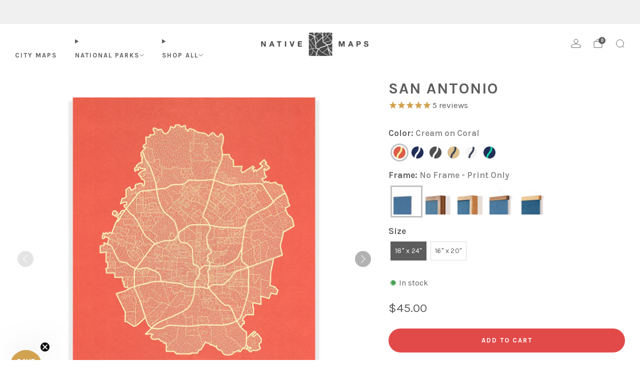

--- FILE ---
content_type: text/css
request_url: https://nativemaps.us/cdn/shop/t/34/assets/section-logo-list.css?v=81634916923116482111754587666
body_size: -533
content:
.section--logo-list{overflow:hidden}.section--logo-list .section__link{margin-top:30px}.section--has-bg .logo-list{padding-top:18px;padding-bottom:18px}.section--has-bg.section--has-link .logo-list{padding-bottom:18px}.logo-list{background-color:var(--background-color, transparent)}.logo-list.section-divider--top-p{padding-top:18px}.logo-list.section-divider--bottom-p{padding-bottom:18px}.logo-list .grid-layout{justify-content:center}.logo-list .items-scroll .navigation{display:none!important}.logo-list__content{padding-top:var(--space-top);padding-bottom:var(--space-bottom)}.logo-list__item-content,.logo-list__placeholder{width:100%;height:100%;position:relative}.logo-list__img.logo-list__img{max-width:100%;transform:scale(var(--image-scale));width:var(--image-width-mobile);opacity:var(--image-opacity)}@media (min-width: 61.25em){.logo-list__img.logo-list__img{width:var(--image-width)}}.logo-list__placeholder{height:auto;max-width:var(--image-width-mobile);opacity:var(--image-opacity)}@media (min-width: 61.25em){.logo-list__placeholder{max-width:var(--image-width)}}
/*# sourceMappingURL=/cdn/shop/t/34/assets/section-logo-list.css.map?v=81634916923116482111754587666 */


--- FILE ---
content_type: text/css
request_url: https://nativemaps.us/cdn/shop/t/34/assets/section-image-with-text-overlap.css?v=64255240263619936731754587666
body_size: -548
content:
.image-with-text--overlap .image-with-text__box{position:relative;padding:60px}@media (max-width: 61.24em){.image-with-text--overlap .image-with-text__box{padding:48px}}.image-with-text--overlap .image-with-text__media{overflow:hidden}@media (max-width: 61.24em){.image-with-text--overlap .image-with-text__item.image-with-text__item:first-child{padding-top:24px}.image-with-text--overlap .image-with-text__item.image-with-text__item{padding-top:0;padding-bottom:0}.image-with-text--overlap .image-with-text__item.image-with-text__item:not(:first-child){margin-top:-48px}.image-with-text--overlap .image-with-text__item.image-with-text__item:not(:last-child){padding-bottom:48px}}.image-with-text--overlap .image-with-text__item:nth-child(odd) .image-with-text__content--right .image-with-text__box{margin-right:-100px;float:right}.image-with-text--overlap .image-with-text__item:nth-child(odd) .image-with-text__content--left .image-with-text__box{margin-left:-100px}@media (max-width: 61.24em){.image-with-text--overlap .image-with-text__item:nth-child(odd) .image-with-text__box.image-with-text__box{margin-top:-30px;float:none}.image-with-text--overlap .image-with-text__item:nth-child(odd) .image-with-text__content--right .image-with-text__box{margin-right:auto;margin-left:30px}.image-with-text--overlap .image-with-text__item:nth-child(odd) .image-with-text__content--left .image-with-text__box{margin-right:30px;margin-left:auto}}.image-with-text--overlap .image-with-text__item:nth-child(2n) .image-with-text__content--right .image-with-text__box{margin-left:-100px}.image-with-text--overlap .image-with-text__item:nth-child(2n) .image-with-text__content--left .image-with-text__box{margin-right:-100px;float:right}@media (max-width: 61.24em){.image-with-text--overlap .image-with-text__item:nth-child(2n) .image-with-text__box.image-with-text__box{margin-top:-30px;float:none}.image-with-text--overlap .image-with-text__item:nth-child(2n) .image-with-text__content--right .image-with-text__box{margin-left:auto;margin-right:30px}.image-with-text--overlap .image-with-text__item:nth-child(2n) .image-with-text__content--left .image-with-text__box{margin-right:auto;margin-left:30px}}.image-with-text--overlap .image-with-text__item:not(:first-child){margin-top:calc((var(--block-spacing, -1) + 1) * 18px * -1)}.image-with-text--overlap .image-with-text__item:not(:last-child){padding-bottom:calc((var(--block-spacing, -1) + 1) * 18px)}@media (max-width: 34.99em){.image-with-text--overlap .image-with-text__item .image-with-text__box.image-with-text__box.image-with-text__box{max-width:100%;padding:36px;margin-top:0;margin-left:auto;margin-right:auto}}@media (max-width: 61.24em){.image-with-text--overlap.image-with-text--full .image-with-text__item.image-with-text__item:first-child{padding-top:0}}@media (max-width: 34.99em){.image-with-text--overlap.image-with-text--full .image-with-text__box{margin-bottom:0}}
/*# sourceMappingURL=/cdn/shop/t/34/assets/section-image-with-text-overlap.css.map?v=64255240263619936731754587666 */


--- FILE ---
content_type: text/javascript
request_url: https://nativemaps.us/cdn/shop/t/34/assets/custom.js?v=101612360477050417211754587664
body_size: -808
content:
//# sourceMappingURL=/cdn/shop/t/34/assets/custom.js.map?v=101612360477050417211754587664


--- FILE ---
content_type: text/javascript
request_url: https://nativemaps.us/cdn/shop/t/34/assets/store-data.js?v=1337816310365766771756119821
body_size: -806
content:
export const CART_TYPE="page",ANIMATION_LOAD=!1,ANIMATION_INTERVAL=.05,ANIMATION_INTERVAL_STYLE="fade_down";
//# sourceMappingURL=/cdn/shop/t/34/assets/store-data.js.map?v=1337816310365766771756119821


--- FILE ---
content_type: text/javascript
request_url: https://nativemaps.us/cdn/shop/t/34/assets/scrolling-marquee.js?v=72089939996385568461754587665
body_size: -241
content:
/*! Copyright (c) Safe As Milk. All rights reserved. */import{debounce}from"utils";class ScrollingMarquee extends HTMLElement{#debouncedSetMarqueeSpeed;constructor(){super(),this.#debouncedSetMarqueeSpeed=debounce(this.#setMarqueeSpeed.bind(this),50)}connectedCallback(){this.marqueeContainer=this.querySelector(".marquee"),this.marqueeElements=Array.from(this.querySelectorAll(".marquee__content")),this.resizeObserver=new ResizeObserver(this.#debouncedSetMarqueeSpeed),this.resizeObserver.observe(this.marqueeContainer),this.#setMarqueeSpeed()}disconnectedCallback(){this.resizeObserver.unobserve(this.marqueeContainer)}#setMarqueeSpeed(){const marqueeComputedStyle=window.getComputedStyle(this.marqueeContainer),gapValue=parseInt(marqueeComputedStyle.getPropertyValue("column-gap"),10),speed=(parseFloat(this.getAttribute("marquee-speed"))||0)*10;this.marqueeElements.forEach(element=>{const timeTaken=(element.offsetWidth+gapValue)/speed;element.style.animationDuration=`${timeTaken}s`})}}customElements.define("scrolling-marquee",ScrollingMarquee);
//# sourceMappingURL=/cdn/shop/t/34/assets/scrolling-marquee.js.map?v=72089939996385568461754587665


--- FILE ---
content_type: text/javascript; charset=utf-8
request_url: https://nativemaps.us/products/san-antonio.js
body_size: 13018
content:
{"id":6891211784388,"title":"San Antonio","handle":"san-antonio","description":"\u003cmeta charset=\"utf-8\"\u003e\n\u003cp\u003ePut your love of San Antonio on the wall with a handcrafted piece of map art. Our San Antonio Neighborhood Map is vetted by a team of locals and includes all neighborhoods within the city boundary in our signature minimalist style. Inspired by a love of our hometown, we obsess over the details so you can celebrate San Antonio in style.\u003c\/p\u003e\n\u003cul\u003e\n\u003cli\u003eScreenprinted \u003cstrong\u003eby hand\u003c\/strong\u003e on heavyweight art-quality matte paper\u003c\/li\u003e\n\u003cli\u003eSizes are perfect for \u003cstrong\u003eeasy framing\u003c\/strong\u003e - this San Antonio City map print also looks great unframed\u003c\/li\u003e\n\u003cli\u003ePosters are carefully shipped in 1-2 days in a sturdy, branded tube\u003c\/li\u003e\n\u003cli\u003eCarbon Neutral Certified. Verified \u003ca href=\"https:\/\/www.climateneutral.org\/brand\/native-maps\"\u003ehere\u003c\/a\u003e\n\u003c\/li\u003e\n\u003cli\u003eEasy, \u003cstrong\u003efree returns \u003c\/strong\u003e\u003ca href=\"https:\/\/nativemaps.us\/a\/returns\"\u003ehere\u003c\/a\u003e\n\u003c\/li\u003e\n\u003cli\u003eQuestions? Drop us a line \u003ca href=\"https:\/\/nativemaps.us\/pages\/contact-us\"\u003ehere\u003c\/a\u003e\n\u003c\/li\u003e\n\u003c\/ul\u003e\n\u003cul\u003e\u003c\/ul\u003e","published_at":"2023-11-09T12:22:12-05:00","created_at":"2021-09-21T16:42:50-04:00","vendor":"Native Maps","type":"San Antonio Art Map Print","tags":["B2C","Print","San Antonio","Texas"],"price":4000,"price_min":4000,"price_max":17500,"available":true,"price_varies":true,"compare_at_price":4000,"compare_at_price_min":4000,"compare_at_price_max":17500,"compare_at_price_varies":true,"variants":[{"id":40665151602884,"title":"Cream on Coral \/ No Frame - Print Only \/ 18\" x 24\"","option1":"Cream on Coral","option2":"No Frame - Print Only","option3":"18\" x 24\"","sku":"SATX - C\/C - 18","requires_shipping":true,"taxable":true,"featured_image":{"id":38408050475253,"product_id":6891211784388,"position":1,"created_at":"2022-11-03T13:47:25-04:00","updated_at":"2022-11-03T13:49:03-04:00","alt":null,"width":3000,"height":3000,"src":"https:\/\/cdn.shopify.com\/s\/files\/1\/0018\/7990\/0226\/products\/SanAntonio_CreamonCoral_WhiteBackground.jpg?v=1667497743","variant_ids":[40665151602884,40665151635652]},"available":true,"name":"San Antonio - Cream on Coral \/ No Frame - Print Only \/ 18\" x 24\"","public_title":"Cream on Coral \/ No Frame - Print Only \/ 18\" x 24\"","options":["Cream on Coral","No Frame - Print Only","18\" x 24\""],"price":4500,"weight":113,"compare_at_price":4500,"inventory_management":null,"barcode":"51602884","featured_media":{"alt":null,"id":30998508175605,"position":1,"preview_image":{"aspect_ratio":1.0,"height":3000,"width":3000,"src":"https:\/\/cdn.shopify.com\/s\/files\/1\/0018\/7990\/0226\/products\/SanAntonio_CreamonCoral_WhiteBackground.jpg?v=1667497743"}},"requires_selling_plan":false,"selling_plan_allocations":[]},{"id":40665151635652,"title":"Cream on Coral \/ No Frame - Print Only \/ 16\" x 20\"","option1":"Cream on Coral","option2":"No Frame - Print Only","option3":"16\" x 20\"","sku":"SATX - C\/C - 16","requires_shipping":true,"taxable":true,"featured_image":{"id":38408050475253,"product_id":6891211784388,"position":1,"created_at":"2022-11-03T13:47:25-04:00","updated_at":"2022-11-03T13:49:03-04:00","alt":null,"width":3000,"height":3000,"src":"https:\/\/cdn.shopify.com\/s\/files\/1\/0018\/7990\/0226\/products\/SanAntonio_CreamonCoral_WhiteBackground.jpg?v=1667497743","variant_ids":[40665151602884,40665151635652]},"available":true,"name":"San Antonio - Cream on Coral \/ No Frame - Print Only \/ 16\" x 20\"","public_title":"Cream on Coral \/ No Frame - Print Only \/ 16\" x 20\"","options":["Cream on Coral","No Frame - Print Only","16\" x 20\""],"price":4000,"weight":113,"compare_at_price":4000,"inventory_management":null,"barcode":"51635652","featured_media":{"alt":null,"id":30998508175605,"position":1,"preview_image":{"aspect_ratio":1.0,"height":3000,"width":3000,"src":"https:\/\/cdn.shopify.com\/s\/files\/1\/0018\/7990\/0226\/products\/SanAntonio_CreamonCoral_WhiteBackground.jpg?v=1667497743"}},"requires_selling_plan":false,"selling_plan_allocations":[]},{"id":42158282113269,"title":"Cream on Coral \/ Print + Walnut Frame \/ 18\" x 24\"","option1":"Cream on Coral","option2":"Print + Walnut Frame","option3":"18\" x 24\"","sku":"SATX - C\/C - 18 - FRA - WAL","requires_shipping":true,"taxable":true,"featured_image":{"id":38408050606325,"product_id":6891211784388,"position":97,"created_at":"2022-11-03T13:47:25-04:00","updated_at":"2022-11-03T13:49:03-04:00","alt":null,"width":2667,"height":2667,"src":"https:\/\/cdn.shopify.com\/s\/files\/1\/0018\/7990\/0226\/products\/SanAntonio_creamoncoral_walnutframe.jpg?v=1667497743","variant_ids":[42158282113269,42158282309877]},"available":true,"name":"San Antonio - Cream on Coral \/ Print + Walnut Frame \/ 18\" x 24\"","public_title":"Cream on Coral \/ Print + Walnut Frame \/ 18\" x 24\"","options":["Cream on Coral","Print + Walnut Frame","18\" x 24\""],"price":17500,"weight":907,"compare_at_price":17500,"inventory_management":null,"barcode":"82113269","featured_media":{"alt":null,"id":30998508110069,"position":97,"preview_image":{"aspect_ratio":1.0,"height":2667,"width":2667,"src":"https:\/\/cdn.shopify.com\/s\/files\/1\/0018\/7990\/0226\/products\/SanAntonio_creamoncoral_walnutframe.jpg?v=1667497743"}},"requires_selling_plan":false,"selling_plan_allocations":[]},{"id":42158282309877,"title":"Cream on Coral \/ Print + Walnut Frame \/ 16\" x 20\"","option1":"Cream on Coral","option2":"Print + Walnut Frame","option3":"16\" x 20\"","sku":"SATX - C\/C - 16 - FRA - WAL","requires_shipping":true,"taxable":true,"featured_image":{"id":38408050606325,"product_id":6891211784388,"position":97,"created_at":"2022-11-03T13:47:25-04:00","updated_at":"2022-11-03T13:49:03-04:00","alt":null,"width":2667,"height":2667,"src":"https:\/\/cdn.shopify.com\/s\/files\/1\/0018\/7990\/0226\/products\/SanAntonio_creamoncoral_walnutframe.jpg?v=1667497743","variant_ids":[42158282113269,42158282309877]},"available":true,"name":"San Antonio - Cream on Coral \/ Print + Walnut Frame \/ 16\" x 20\"","public_title":"Cream on Coral \/ Print + Walnut Frame \/ 16\" x 20\"","options":["Cream on Coral","Print + Walnut Frame","16\" x 20\""],"price":17500,"weight":907,"compare_at_price":17500,"inventory_management":null,"barcode":"82309877","featured_media":{"alt":null,"id":30998508110069,"position":97,"preview_image":{"aspect_ratio":1.0,"height":2667,"width":2667,"src":"https:\/\/cdn.shopify.com\/s\/files\/1\/0018\/7990\/0226\/products\/SanAntonio_creamoncoral_walnutframe.jpg?v=1667497743"}},"requires_selling_plan":false,"selling_plan_allocations":[]},{"id":42158282146037,"title":"Cream on Coral \/ Print + Oak Frame \/ 18\" x 24\"","option1":"Cream on Coral","option2":"Print + Oak Frame","option3":"18\" x 24\"","sku":"SATX - C\/C - 18 - FRA - OAK","requires_shipping":true,"taxable":true,"featured_image":{"id":38408050671861,"product_id":6891211784388,"position":95,"created_at":"2022-11-03T13:47:25-04:00","updated_at":"2022-11-03T13:49:03-04:00","alt":null,"width":2667,"height":2667,"src":"https:\/\/cdn.shopify.com\/s\/files\/1\/0018\/7990\/0226\/products\/SanAntonio_creamoncoral_oakframe.jpg?v=1667497743","variant_ids":[42158282146037,42158282342645]},"available":true,"name":"San Antonio - Cream on Coral \/ Print + Oak Frame \/ 18\" x 24\"","public_title":"Cream on Coral \/ Print + Oak Frame \/ 18\" x 24\"","options":["Cream on Coral","Print + Oak Frame","18\" x 24\""],"price":17500,"weight":907,"compare_at_price":17500,"inventory_management":null,"barcode":"82146037","featured_media":{"alt":null,"id":30998508044533,"position":95,"preview_image":{"aspect_ratio":1.0,"height":2667,"width":2667,"src":"https:\/\/cdn.shopify.com\/s\/files\/1\/0018\/7990\/0226\/products\/SanAntonio_creamoncoral_oakframe.jpg?v=1667497743"}},"requires_selling_plan":false,"selling_plan_allocations":[]},{"id":42158282342645,"title":"Cream on Coral \/ Print + Oak Frame \/ 16\" x 20\"","option1":"Cream on Coral","option2":"Print + Oak Frame","option3":"16\" x 20\"","sku":"SATX - C\/C - 16 - FRA - OAK","requires_shipping":true,"taxable":true,"featured_image":{"id":38408050671861,"product_id":6891211784388,"position":95,"created_at":"2022-11-03T13:47:25-04:00","updated_at":"2022-11-03T13:49:03-04:00","alt":null,"width":2667,"height":2667,"src":"https:\/\/cdn.shopify.com\/s\/files\/1\/0018\/7990\/0226\/products\/SanAntonio_creamoncoral_oakframe.jpg?v=1667497743","variant_ids":[42158282146037,42158282342645]},"available":true,"name":"San Antonio - Cream on Coral \/ Print + Oak Frame \/ 16\" x 20\"","public_title":"Cream on Coral \/ Print + Oak Frame \/ 16\" x 20\"","options":["Cream on Coral","Print + Oak Frame","16\" x 20\""],"price":17500,"weight":907,"compare_at_price":17500,"inventory_management":null,"barcode":"82342645","featured_media":{"alt":null,"id":30998508044533,"position":95,"preview_image":{"aspect_ratio":1.0,"height":2667,"width":2667,"src":"https:\/\/cdn.shopify.com\/s\/files\/1\/0018\/7990\/0226\/products\/SanAntonio_creamoncoral_oakframe.jpg?v=1667497743"}},"requires_selling_plan":false,"selling_plan_allocations":[]},{"id":42158282178805,"title":"Cream on Coral \/ Print + Whitewash Frame \/ 18\" x 24\"","option1":"Cream on Coral","option2":"Print + Whitewash Frame","option3":"18\" x 24\"","sku":"SATX - C\/C - 18 - FRA - WHITE","requires_shipping":true,"taxable":true,"featured_image":{"id":38408050409717,"product_id":6891211784388,"position":99,"created_at":"2022-11-03T13:47:25-04:00","updated_at":"2022-11-03T13:47:26-04:00","alt":null,"width":2667,"height":2667,"src":"https:\/\/cdn.shopify.com\/s\/files\/1\/0018\/7990\/0226\/products\/SanAntonio_creamoncoral_whiteframe.jpg?v=1667497646","variant_ids":[42158282178805,42158282375413]},"available":false,"name":"San Antonio - Cream on Coral \/ Print + Whitewash Frame \/ 18\" x 24\"","public_title":"Cream on Coral \/ Print + Whitewash Frame \/ 18\" x 24\"","options":["Cream on Coral","Print + Whitewash Frame","18\" x 24\""],"price":17500,"weight":907,"compare_at_price":17500,"inventory_management":"shopify","barcode":"82178805","featured_media":{"alt":null,"id":30998508208373,"position":99,"preview_image":{"aspect_ratio":1.0,"height":2667,"width":2667,"src":"https:\/\/cdn.shopify.com\/s\/files\/1\/0018\/7990\/0226\/products\/SanAntonio_creamoncoral_whiteframe.jpg?v=1667497646"}},"requires_selling_plan":false,"selling_plan_allocations":[]},{"id":42158282375413,"title":"Cream on Coral \/ Print + Whitewash Frame \/ 16\" x 20\"","option1":"Cream on Coral","option2":"Print + Whitewash Frame","option3":"16\" x 20\"","sku":"SATX - C\/C - 16 - FRA - WHITE","requires_shipping":true,"taxable":true,"featured_image":{"id":38408050409717,"product_id":6891211784388,"position":99,"created_at":"2022-11-03T13:47:25-04:00","updated_at":"2022-11-03T13:47:26-04:00","alt":null,"width":2667,"height":2667,"src":"https:\/\/cdn.shopify.com\/s\/files\/1\/0018\/7990\/0226\/products\/SanAntonio_creamoncoral_whiteframe.jpg?v=1667497646","variant_ids":[42158282178805,42158282375413]},"available":false,"name":"San Antonio - Cream on Coral \/ Print + Whitewash Frame \/ 16\" x 20\"","public_title":"Cream on Coral \/ Print + Whitewash Frame \/ 16\" x 20\"","options":["Cream on Coral","Print + Whitewash Frame","16\" x 20\""],"price":17500,"weight":907,"compare_at_price":17500,"inventory_management":"shopify","barcode":"82375413","featured_media":{"alt":null,"id":30998508208373,"position":99,"preview_image":{"aspect_ratio":1.0,"height":2667,"width":2667,"src":"https:\/\/cdn.shopify.com\/s\/files\/1\/0018\/7990\/0226\/products\/SanAntonio_creamoncoral_whiteframe.jpg?v=1667497646"}},"requires_selling_plan":false,"selling_plan_allocations":[]},{"id":42158282211573,"title":"Cream on Coral \/ Print + Walnut Hanger \/ 18\" x 24\"","option1":"Cream on Coral","option2":"Print + Walnut Hanger","option3":"18\" x 24\"","sku":"SATX - C\/C - 18 - HANG - WAL","requires_shipping":true,"taxable":true,"featured_image":{"id":38408050639093,"product_id":6891211784388,"position":98,"created_at":"2022-11-03T13:47:25-04:00","updated_at":"2022-11-03T13:49:03-04:00","alt":null,"width":2667,"height":2667,"src":"https:\/\/cdn.shopify.com\/s\/files\/1\/0018\/7990\/0226\/products\/SanAntonio_creamoncoral_walnuthanger.jpg?v=1667497743","variant_ids":[42158282211573,42158282408181]},"available":true,"name":"San Antonio - Cream on Coral \/ Print + Walnut Hanger \/ 18\" x 24\"","public_title":"Cream on Coral \/ Print + Walnut Hanger \/ 18\" x 24\"","options":["Cream on Coral","Print + Walnut Hanger","18\" x 24\""],"price":10500,"weight":454,"compare_at_price":10500,"inventory_management":null,"barcode":"82211573","featured_media":{"alt":null,"id":30998508142837,"position":98,"preview_image":{"aspect_ratio":1.0,"height":2667,"width":2667,"src":"https:\/\/cdn.shopify.com\/s\/files\/1\/0018\/7990\/0226\/products\/SanAntonio_creamoncoral_walnuthanger.jpg?v=1667497743"}},"requires_selling_plan":false,"selling_plan_allocations":[]},{"id":42158282408181,"title":"Cream on Coral \/ Print + Walnut Hanger \/ 16\" x 20\"","option1":"Cream on Coral","option2":"Print + Walnut Hanger","option3":"16\" x 20\"","sku":"SATX - C\/C - 16 - HANG - WAL","requires_shipping":true,"taxable":true,"featured_image":{"id":38408050639093,"product_id":6891211784388,"position":98,"created_at":"2022-11-03T13:47:25-04:00","updated_at":"2022-11-03T13:49:03-04:00","alt":null,"width":2667,"height":2667,"src":"https:\/\/cdn.shopify.com\/s\/files\/1\/0018\/7990\/0226\/products\/SanAntonio_creamoncoral_walnuthanger.jpg?v=1667497743","variant_ids":[42158282211573,42158282408181]},"available":true,"name":"San Antonio - Cream on Coral \/ Print + Walnut Hanger \/ 16\" x 20\"","public_title":"Cream on Coral \/ Print + Walnut Hanger \/ 16\" x 20\"","options":["Cream on Coral","Print + Walnut Hanger","16\" x 20\""],"price":10000,"weight":454,"compare_at_price":10000,"inventory_management":null,"barcode":"82408181","featured_media":{"alt":null,"id":30998508142837,"position":98,"preview_image":{"aspect_ratio":1.0,"height":2667,"width":2667,"src":"https:\/\/cdn.shopify.com\/s\/files\/1\/0018\/7990\/0226\/products\/SanAntonio_creamoncoral_walnuthanger.jpg?v=1667497743"}},"requires_selling_plan":false,"selling_plan_allocations":[]},{"id":42158282244341,"title":"Cream on Coral \/ Print + Oak Hanger \/ 18\" x 24\"","option1":"Cream on Coral","option2":"Print + Oak Hanger","option3":"18\" x 24\"","sku":"SATX - C\/C - 18 - HANG - OAK","requires_shipping":true,"taxable":true,"featured_image":{"id":38408050442485,"product_id":6891211784388,"position":96,"created_at":"2022-11-03T13:47:25-04:00","updated_at":"2022-11-03T13:49:03-04:00","alt":null,"width":2667,"height":2667,"src":"https:\/\/cdn.shopify.com\/s\/files\/1\/0018\/7990\/0226\/products\/SanAntonio_creamoncoral_oakhanger.jpg?v=1667497743","variant_ids":[42158282244341,42158282440949]},"available":true,"name":"San Antonio - Cream on Coral \/ Print + Oak Hanger \/ 18\" x 24\"","public_title":"Cream on Coral \/ Print + Oak Hanger \/ 18\" x 24\"","options":["Cream on Coral","Print + Oak Hanger","18\" x 24\""],"price":10500,"weight":454,"compare_at_price":10500,"inventory_management":null,"barcode":"82244341","featured_media":{"alt":null,"id":30998508077301,"position":96,"preview_image":{"aspect_ratio":1.0,"height":2667,"width":2667,"src":"https:\/\/cdn.shopify.com\/s\/files\/1\/0018\/7990\/0226\/products\/SanAntonio_creamoncoral_oakhanger.jpg?v=1667497743"}},"requires_selling_plan":false,"selling_plan_allocations":[]},{"id":42158282440949,"title":"Cream on Coral \/ Print + Oak Hanger \/ 16\" x 20\"","option1":"Cream on Coral","option2":"Print + Oak Hanger","option3":"16\" x 20\"","sku":"SATX - C\/C - 16 - HANG - OAK","requires_shipping":true,"taxable":true,"featured_image":{"id":38408050442485,"product_id":6891211784388,"position":96,"created_at":"2022-11-03T13:47:25-04:00","updated_at":"2022-11-03T13:49:03-04:00","alt":null,"width":2667,"height":2667,"src":"https:\/\/cdn.shopify.com\/s\/files\/1\/0018\/7990\/0226\/products\/SanAntonio_creamoncoral_oakhanger.jpg?v=1667497743","variant_ids":[42158282244341,42158282440949]},"available":true,"name":"San Antonio - Cream on Coral \/ Print + Oak Hanger \/ 16\" x 20\"","public_title":"Cream on Coral \/ Print + Oak Hanger \/ 16\" x 20\"","options":["Cream on Coral","Print + Oak Hanger","16\" x 20\""],"price":10000,"weight":454,"compare_at_price":10000,"inventory_management":null,"barcode":"82440949","featured_media":{"alt":null,"id":30998508077301,"position":96,"preview_image":{"aspect_ratio":1.0,"height":2667,"width":2667,"src":"https:\/\/cdn.shopify.com\/s\/files\/1\/0018\/7990\/0226\/products\/SanAntonio_creamoncoral_oakhanger.jpg?v=1667497743"}},"requires_selling_plan":false,"selling_plan_allocations":[]},{"id":40665151406276,"title":"White on Navy \/ No Frame - Print Only \/ 18\" x 24\"","option1":"White on Navy","option2":"No Frame - Print Only","option3":"18\" x 24\"","sku":"SATX - W\/N - 18","requires_shipping":true,"taxable":true,"featured_image":{"id":38408053981429,"product_id":6891211784388,"position":133,"created_at":"2022-11-03T13:48:33-04:00","updated_at":"2022-11-03T13:48:35-04:00","alt":null,"width":3000,"height":3000,"src":"https:\/\/cdn.shopify.com\/s\/files\/1\/0018\/7990\/0226\/products\/SanAntonio_WhiteonNavy_WhiteBackground.jpg?v=1667497715","variant_ids":[40665151406276,40665151439044]},"available":true,"name":"San Antonio - White on Navy \/ No Frame - Print Only \/ 18\" x 24\"","public_title":"White on Navy \/ No Frame - Print Only \/ 18\" x 24\"","options":["White on Navy","No Frame - Print Only","18\" x 24\""],"price":4500,"weight":113,"compare_at_price":4500,"inventory_management":null,"barcode":"51406276","featured_media":{"alt":null,"id":30998511845621,"position":133,"preview_image":{"aspect_ratio":1.0,"height":3000,"width":3000,"src":"https:\/\/cdn.shopify.com\/s\/files\/1\/0018\/7990\/0226\/products\/SanAntonio_WhiteonNavy_WhiteBackground.jpg?v=1667497715"}},"requires_selling_plan":false,"selling_plan_allocations":[]},{"id":40665151439044,"title":"White on Navy \/ No Frame - Print Only \/ 16\" x 20\"","option1":"White on Navy","option2":"No Frame - Print Only","option3":"16\" x 20\"","sku":"SATX - W\/N - 16","requires_shipping":true,"taxable":true,"featured_image":{"id":38408053981429,"product_id":6891211784388,"position":133,"created_at":"2022-11-03T13:48:33-04:00","updated_at":"2022-11-03T13:48:35-04:00","alt":null,"width":3000,"height":3000,"src":"https:\/\/cdn.shopify.com\/s\/files\/1\/0018\/7990\/0226\/products\/SanAntonio_WhiteonNavy_WhiteBackground.jpg?v=1667497715","variant_ids":[40665151406276,40665151439044]},"available":true,"name":"San Antonio - White on Navy \/ No Frame - Print Only \/ 16\" x 20\"","public_title":"White on Navy \/ No Frame - Print Only \/ 16\" x 20\"","options":["White on Navy","No Frame - Print Only","16\" x 20\""],"price":4000,"weight":113,"compare_at_price":4000,"inventory_management":null,"barcode":"51439044","featured_media":{"alt":null,"id":30998511845621,"position":133,"preview_image":{"aspect_ratio":1.0,"height":3000,"width":3000,"src":"https:\/\/cdn.shopify.com\/s\/files\/1\/0018\/7990\/0226\/products\/SanAntonio_WhiteonNavy_WhiteBackground.jpg?v=1667497715"}},"requires_selling_plan":false,"selling_plan_allocations":[]},{"id":42158280540405,"title":"White on Navy \/ Print + Walnut Frame \/ 18\" x 24\"","option1":"White on Navy","option2":"Print + Walnut Frame","option3":"18\" x 24\"","sku":"SATX - W\/N - 18 - FRA - WAL","requires_shipping":true,"taxable":true,"featured_image":{"id":38408054178037,"product_id":6891211784388,"position":131,"created_at":"2022-11-03T13:48:33-04:00","updated_at":"2022-11-03T13:48:36-04:00","alt":null,"width":2667,"height":2667,"src":"https:\/\/cdn.shopify.com\/s\/files\/1\/0018\/7990\/0226\/products\/SanAntonio_whiteonnavy_walnutframe.jpg?v=1667497716","variant_ids":[42158280540405,42158280737013]},"available":true,"name":"San Antonio - White on Navy \/ Print + Walnut Frame \/ 18\" x 24\"","public_title":"White on Navy \/ Print + Walnut Frame \/ 18\" x 24\"","options":["White on Navy","Print + Walnut Frame","18\" x 24\""],"price":17500,"weight":907,"compare_at_price":17500,"inventory_management":null,"barcode":"80540405","featured_media":{"alt":null,"id":30998511780085,"position":131,"preview_image":{"aspect_ratio":1.0,"height":2667,"width":2667,"src":"https:\/\/cdn.shopify.com\/s\/files\/1\/0018\/7990\/0226\/products\/SanAntonio_whiteonnavy_walnutframe.jpg?v=1667497716"}},"requires_selling_plan":false,"selling_plan_allocations":[]},{"id":42158280737013,"title":"White on Navy \/ Print + Walnut Frame \/ 16\" x 20\"","option1":"White on Navy","option2":"Print + Walnut Frame","option3":"16\" x 20\"","sku":"SATX - W\/N - 16 - FRA - WAL","requires_shipping":true,"taxable":true,"featured_image":{"id":38408054178037,"product_id":6891211784388,"position":131,"created_at":"2022-11-03T13:48:33-04:00","updated_at":"2022-11-03T13:48:36-04:00","alt":null,"width":2667,"height":2667,"src":"https:\/\/cdn.shopify.com\/s\/files\/1\/0018\/7990\/0226\/products\/SanAntonio_whiteonnavy_walnutframe.jpg?v=1667497716","variant_ids":[42158280540405,42158280737013]},"available":true,"name":"San Antonio - White on Navy \/ Print + Walnut Frame \/ 16\" x 20\"","public_title":"White on Navy \/ Print + Walnut Frame \/ 16\" x 20\"","options":["White on Navy","Print + Walnut Frame","16\" x 20\""],"price":17500,"weight":907,"compare_at_price":17500,"inventory_management":null,"barcode":"80737013","featured_media":{"alt":null,"id":30998511780085,"position":131,"preview_image":{"aspect_ratio":1.0,"height":2667,"width":2667,"src":"https:\/\/cdn.shopify.com\/s\/files\/1\/0018\/7990\/0226\/products\/SanAntonio_whiteonnavy_walnutframe.jpg?v=1667497716"}},"requires_selling_plan":false,"selling_plan_allocations":[]},{"id":42158280573173,"title":"White on Navy \/ Print + Oak Frame \/ 18\" x 24\"","option1":"White on Navy","option2":"Print + Oak Frame","option3":"18\" x 24\"","sku":"SATX - W\/N - 18 - FRA - OAK","requires_shipping":true,"taxable":true,"featured_image":{"id":38408054014197,"product_id":6891211784388,"position":129,"created_at":"2022-11-03T13:48:33-04:00","updated_at":"2022-11-03T13:48:35-04:00","alt":null,"width":2667,"height":2667,"src":"https:\/\/cdn.shopify.com\/s\/files\/1\/0018\/7990\/0226\/products\/SanAntonio_whiteonnavy_oakframe.jpg?v=1667497715","variant_ids":[42158280573173,42158280769781]},"available":true,"name":"San Antonio - White on Navy \/ Print + Oak Frame \/ 18\" x 24\"","public_title":"White on Navy \/ Print + Oak Frame \/ 18\" x 24\"","options":["White on Navy","Print + Oak Frame","18\" x 24\""],"price":17500,"weight":907,"compare_at_price":17500,"inventory_management":null,"barcode":"80573173","featured_media":{"alt":null,"id":30998511714549,"position":129,"preview_image":{"aspect_ratio":1.0,"height":2667,"width":2667,"src":"https:\/\/cdn.shopify.com\/s\/files\/1\/0018\/7990\/0226\/products\/SanAntonio_whiteonnavy_oakframe.jpg?v=1667497715"}},"requires_selling_plan":false,"selling_plan_allocations":[]},{"id":42158280769781,"title":"White on Navy \/ Print + Oak Frame \/ 16\" x 20\"","option1":"White on Navy","option2":"Print + Oak Frame","option3":"16\" x 20\"","sku":"SATX - W\/N - 16 - FRA - OAK","requires_shipping":true,"taxable":true,"featured_image":{"id":38408054014197,"product_id":6891211784388,"position":129,"created_at":"2022-11-03T13:48:33-04:00","updated_at":"2022-11-03T13:48:35-04:00","alt":null,"width":2667,"height":2667,"src":"https:\/\/cdn.shopify.com\/s\/files\/1\/0018\/7990\/0226\/products\/SanAntonio_whiteonnavy_oakframe.jpg?v=1667497715","variant_ids":[42158280573173,42158280769781]},"available":true,"name":"San Antonio - White on Navy \/ Print + Oak Frame \/ 16\" x 20\"","public_title":"White on Navy \/ Print + Oak Frame \/ 16\" x 20\"","options":["White on Navy","Print + Oak Frame","16\" x 20\""],"price":17500,"weight":907,"compare_at_price":17500,"inventory_management":null,"barcode":"80769781","featured_media":{"alt":null,"id":30998511714549,"position":129,"preview_image":{"aspect_ratio":1.0,"height":2667,"width":2667,"src":"https:\/\/cdn.shopify.com\/s\/files\/1\/0018\/7990\/0226\/products\/SanAntonio_whiteonnavy_oakframe.jpg?v=1667497715"}},"requires_selling_plan":false,"selling_plan_allocations":[]},{"id":42158280605941,"title":"White on Navy \/ Print + Whitewash Frame \/ 18\" x 24\"","option1":"White on Navy","option2":"Print + Whitewash Frame","option3":"18\" x 24\"","sku":"SATX - W\/N - 18 - FRA - WHITE","requires_shipping":true,"taxable":true,"featured_image":{"id":38408054145269,"product_id":6891211784388,"position":134,"created_at":"2022-11-03T13:48:33-04:00","updated_at":"2022-11-03T13:48:36-04:00","alt":null,"width":2667,"height":2667,"src":"https:\/\/cdn.shopify.com\/s\/files\/1\/0018\/7990\/0226\/products\/SanAntonio_whiteonnavy_whiteframe.jpg?v=1667497716","variant_ids":[42158280605941,42158280802549]},"available":false,"name":"San Antonio - White on Navy \/ Print + Whitewash Frame \/ 18\" x 24\"","public_title":"White on Navy \/ Print + Whitewash Frame \/ 18\" x 24\"","options":["White on Navy","Print + Whitewash Frame","18\" x 24\""],"price":17500,"weight":907,"compare_at_price":17500,"inventory_management":"shopify","barcode":"80605941","featured_media":{"alt":null,"id":30998511878389,"position":134,"preview_image":{"aspect_ratio":1.0,"height":2667,"width":2667,"src":"https:\/\/cdn.shopify.com\/s\/files\/1\/0018\/7990\/0226\/products\/SanAntonio_whiteonnavy_whiteframe.jpg?v=1667497716"}},"requires_selling_plan":false,"selling_plan_allocations":[]},{"id":42158280802549,"title":"White on Navy \/ Print + Whitewash Frame \/ 16\" x 20\"","option1":"White on Navy","option2":"Print + Whitewash Frame","option3":"16\" x 20\"","sku":"SATX - W\/N - 16 - FRA - WHITE","requires_shipping":true,"taxable":true,"featured_image":{"id":38408054145269,"product_id":6891211784388,"position":134,"created_at":"2022-11-03T13:48:33-04:00","updated_at":"2022-11-03T13:48:36-04:00","alt":null,"width":2667,"height":2667,"src":"https:\/\/cdn.shopify.com\/s\/files\/1\/0018\/7990\/0226\/products\/SanAntonio_whiteonnavy_whiteframe.jpg?v=1667497716","variant_ids":[42158280605941,42158280802549]},"available":false,"name":"San Antonio - White on Navy \/ Print + Whitewash Frame \/ 16\" x 20\"","public_title":"White on Navy \/ Print + Whitewash Frame \/ 16\" x 20\"","options":["White on Navy","Print + Whitewash Frame","16\" x 20\""],"price":17500,"weight":907,"compare_at_price":17500,"inventory_management":"shopify","barcode":"80802549","featured_media":{"alt":null,"id":30998511878389,"position":134,"preview_image":{"aspect_ratio":1.0,"height":2667,"width":2667,"src":"https:\/\/cdn.shopify.com\/s\/files\/1\/0018\/7990\/0226\/products\/SanAntonio_whiteonnavy_whiteframe.jpg?v=1667497716"}},"requires_selling_plan":false,"selling_plan_allocations":[]},{"id":42158280638709,"title":"White on Navy \/ Print + Walnut Hanger \/ 18\" x 24\"","option1":"White on Navy","option2":"Print + Walnut Hanger","option3":"18\" x 24\"","sku":"SATX - W\/N - 18 - HANG - WAL","requires_shipping":true,"taxable":true,"featured_image":{"id":38408054112501,"product_id":6891211784388,"position":132,"created_at":"2022-11-03T13:48:33-04:00","updated_at":"2022-11-03T13:48:35-04:00","alt":null,"width":2667,"height":2667,"src":"https:\/\/cdn.shopify.com\/s\/files\/1\/0018\/7990\/0226\/products\/SanAntonio_whiteonnavy_walnuthanger.jpg?v=1667497715","variant_ids":[42158280638709,42158280835317]},"available":true,"name":"San Antonio - White on Navy \/ Print + Walnut Hanger \/ 18\" x 24\"","public_title":"White on Navy \/ Print + Walnut Hanger \/ 18\" x 24\"","options":["White on Navy","Print + Walnut Hanger","18\" x 24\""],"price":10500,"weight":454,"compare_at_price":10500,"inventory_management":null,"barcode":"80638709","featured_media":{"alt":null,"id":30998511812853,"position":132,"preview_image":{"aspect_ratio":1.0,"height":2667,"width":2667,"src":"https:\/\/cdn.shopify.com\/s\/files\/1\/0018\/7990\/0226\/products\/SanAntonio_whiteonnavy_walnuthanger.jpg?v=1667497715"}},"requires_selling_plan":false,"selling_plan_allocations":[]},{"id":42158280835317,"title":"White on Navy \/ Print + Walnut Hanger \/ 16\" x 20\"","option1":"White on Navy","option2":"Print + Walnut Hanger","option3":"16\" x 20\"","sku":"SATX - W\/N - 16 - HANG - WAL","requires_shipping":true,"taxable":true,"featured_image":{"id":38408054112501,"product_id":6891211784388,"position":132,"created_at":"2022-11-03T13:48:33-04:00","updated_at":"2022-11-03T13:48:35-04:00","alt":null,"width":2667,"height":2667,"src":"https:\/\/cdn.shopify.com\/s\/files\/1\/0018\/7990\/0226\/products\/SanAntonio_whiteonnavy_walnuthanger.jpg?v=1667497715","variant_ids":[42158280638709,42158280835317]},"available":true,"name":"San Antonio - White on Navy \/ Print + Walnut Hanger \/ 16\" x 20\"","public_title":"White on Navy \/ Print + Walnut Hanger \/ 16\" x 20\"","options":["White on Navy","Print + Walnut Hanger","16\" x 20\""],"price":10000,"weight":454,"compare_at_price":10000,"inventory_management":null,"barcode":"80835317","featured_media":{"alt":null,"id":30998511812853,"position":132,"preview_image":{"aspect_ratio":1.0,"height":2667,"width":2667,"src":"https:\/\/cdn.shopify.com\/s\/files\/1\/0018\/7990\/0226\/products\/SanAntonio_whiteonnavy_walnuthanger.jpg?v=1667497715"}},"requires_selling_plan":false,"selling_plan_allocations":[]},{"id":42158280671477,"title":"White on Navy \/ Print + Oak Hanger \/ 18\" x 24\"","option1":"White on Navy","option2":"Print + Oak Hanger","option3":"18\" x 24\"","sku":"SATX - W\/N - 18 - HANG - OAK","requires_shipping":true,"taxable":true,"featured_image":{"id":38408054079733,"product_id":6891211784388,"position":130,"created_at":"2022-11-03T13:48:33-04:00","updated_at":"2022-11-03T13:48:35-04:00","alt":null,"width":2667,"height":2667,"src":"https:\/\/cdn.shopify.com\/s\/files\/1\/0018\/7990\/0226\/products\/SanAntonio_whiteonnavy_oakhanger.jpg?v=1667497715","variant_ids":[42158280671477,42158280868085]},"available":true,"name":"San Antonio - White on Navy \/ Print + Oak Hanger \/ 18\" x 24\"","public_title":"White on Navy \/ Print + Oak Hanger \/ 18\" x 24\"","options":["White on Navy","Print + Oak Hanger","18\" x 24\""],"price":10500,"weight":454,"compare_at_price":10500,"inventory_management":null,"barcode":"80671477","featured_media":{"alt":null,"id":30998511747317,"position":130,"preview_image":{"aspect_ratio":1.0,"height":2667,"width":2667,"src":"https:\/\/cdn.shopify.com\/s\/files\/1\/0018\/7990\/0226\/products\/SanAntonio_whiteonnavy_oakhanger.jpg?v=1667497715"}},"requires_selling_plan":false,"selling_plan_allocations":[]},{"id":42158280868085,"title":"White on Navy \/ Print + Oak Hanger \/ 16\" x 20\"","option1":"White on Navy","option2":"Print + Oak Hanger","option3":"16\" x 20\"","sku":"SATX - W\/N - 16 - HANG - OAK","requires_shipping":true,"taxable":true,"featured_image":{"id":38408054079733,"product_id":6891211784388,"position":130,"created_at":"2022-11-03T13:48:33-04:00","updated_at":"2022-11-03T13:48:35-04:00","alt":null,"width":2667,"height":2667,"src":"https:\/\/cdn.shopify.com\/s\/files\/1\/0018\/7990\/0226\/products\/SanAntonio_whiteonnavy_oakhanger.jpg?v=1667497715","variant_ids":[42158280671477,42158280868085]},"available":true,"name":"San Antonio - White on Navy \/ Print + Oak Hanger \/ 16\" x 20\"","public_title":"White on Navy \/ Print + Oak Hanger \/ 16\" x 20\"","options":["White on Navy","Print + Oak Hanger","16\" x 20\""],"price":10000,"weight":454,"compare_at_price":10000,"inventory_management":null,"barcode":"80868085","featured_media":{"alt":null,"id":30998511747317,"position":130,"preview_image":{"aspect_ratio":1.0,"height":2667,"width":2667,"src":"https:\/\/cdn.shopify.com\/s\/files\/1\/0018\/7990\/0226\/products\/SanAntonio_whiteonnavy_oakhanger.jpg?v=1667497715"}},"requires_selling_plan":false,"selling_plan_allocations":[]},{"id":40665151471812,"title":"White on Charcoal \/ No Frame - Print Only \/ 18\" x 24\"","option1":"White on Charcoal","option2":"No Frame - Print Only","option3":"18\" x 24\"","sku":"SATX - W\/G - 18","requires_shipping":true,"taxable":true,"featured_image":{"id":38408053653749,"product_id":6891211784388,"position":126,"created_at":"2022-11-03T13:48:24-04:00","updated_at":"2022-11-03T13:48:26-04:00","alt":null,"width":3000,"height":3000,"src":"https:\/\/cdn.shopify.com\/s\/files\/1\/0018\/7990\/0226\/products\/SanAntonio_WhiteonCharcoal_WhiteBackground.jpg?v=1667497706","variant_ids":[40665151471812,40665151504580]},"available":true,"name":"San Antonio - White on Charcoal \/ No Frame - Print Only \/ 18\" x 24\"","public_title":"White on Charcoal \/ No Frame - Print Only \/ 18\" x 24\"","options":["White on Charcoal","No Frame - Print Only","18\" x 24\""],"price":4500,"weight":113,"compare_at_price":4500,"inventory_management":null,"barcode":"51471812","featured_media":{"alt":null,"id":30998511419637,"position":126,"preview_image":{"aspect_ratio":1.0,"height":3000,"width":3000,"src":"https:\/\/cdn.shopify.com\/s\/files\/1\/0018\/7990\/0226\/products\/SanAntonio_WhiteonCharcoal_WhiteBackground.jpg?v=1667497706"}},"requires_selling_plan":false,"selling_plan_allocations":[]},{"id":40665151504580,"title":"White on Charcoal \/ No Frame - Print Only \/ 16\" x 20\"","option1":"White on Charcoal","option2":"No Frame - Print Only","option3":"16\" x 20\"","sku":"SATX - W\/G - 16","requires_shipping":true,"taxable":true,"featured_image":{"id":38408053653749,"product_id":6891211784388,"position":126,"created_at":"2022-11-03T13:48:24-04:00","updated_at":"2022-11-03T13:48:26-04:00","alt":null,"width":3000,"height":3000,"src":"https:\/\/cdn.shopify.com\/s\/files\/1\/0018\/7990\/0226\/products\/SanAntonio_WhiteonCharcoal_WhiteBackground.jpg?v=1667497706","variant_ids":[40665151471812,40665151504580]},"available":true,"name":"San Antonio - White on Charcoal \/ No Frame - Print Only \/ 16\" x 20\"","public_title":"White on Charcoal \/ No Frame - Print Only \/ 16\" x 20\"","options":["White on Charcoal","No Frame - Print Only","16\" x 20\""],"price":4000,"weight":113,"compare_at_price":4000,"inventory_management":null,"barcode":"51504580","featured_media":{"alt":null,"id":30998511419637,"position":126,"preview_image":{"aspect_ratio":1.0,"height":3000,"width":3000,"src":"https:\/\/cdn.shopify.com\/s\/files\/1\/0018\/7990\/0226\/products\/SanAntonio_WhiteonCharcoal_WhiteBackground.jpg?v=1667497706"}},"requires_selling_plan":false,"selling_plan_allocations":[]},{"id":42158280933621,"title":"White on Charcoal \/ Print + Walnut Frame \/ 18\" x 24\"","option1":"White on Charcoal","option2":"Print + Walnut Frame","option3":"18\" x 24\"","sku":"SATX - W\/G - 18 - FRA - WAL","requires_shipping":true,"taxable":true,"featured_image":{"id":38408053719285,"product_id":6891211784388,"position":124,"created_at":"2022-11-03T13:48:24-04:00","updated_at":"2022-11-03T13:48:26-04:00","alt":null,"width":2667,"height":2667,"src":"https:\/\/cdn.shopify.com\/s\/files\/1\/0018\/7990\/0226\/products\/SanAntonio_whiteoncharcoal_walnutframe.jpg?v=1667497706","variant_ids":[42158280933621,42158281130229]},"available":true,"name":"San Antonio - White on Charcoal \/ Print + Walnut Frame \/ 18\" x 24\"","public_title":"White on Charcoal \/ Print + Walnut Frame \/ 18\" x 24\"","options":["White on Charcoal","Print + Walnut Frame","18\" x 24\""],"price":17500,"weight":907,"compare_at_price":17500,"inventory_management":null,"barcode":"80933621","featured_media":{"alt":null,"id":30998511354101,"position":124,"preview_image":{"aspect_ratio":1.0,"height":2667,"width":2667,"src":"https:\/\/cdn.shopify.com\/s\/files\/1\/0018\/7990\/0226\/products\/SanAntonio_whiteoncharcoal_walnutframe.jpg?v=1667497706"}},"requires_selling_plan":false,"selling_plan_allocations":[]},{"id":42158281130229,"title":"White on Charcoal \/ Print + Walnut Frame \/ 16\" x 20\"","option1":"White on Charcoal","option2":"Print + Walnut Frame","option3":"16\" x 20\"","sku":"SATX - W\/G - 16 - FRA - WAL","requires_shipping":true,"taxable":true,"featured_image":{"id":38408053719285,"product_id":6891211784388,"position":124,"created_at":"2022-11-03T13:48:24-04:00","updated_at":"2022-11-03T13:48:26-04:00","alt":null,"width":2667,"height":2667,"src":"https:\/\/cdn.shopify.com\/s\/files\/1\/0018\/7990\/0226\/products\/SanAntonio_whiteoncharcoal_walnutframe.jpg?v=1667497706","variant_ids":[42158280933621,42158281130229]},"available":true,"name":"San Antonio - White on Charcoal \/ Print + Walnut Frame \/ 16\" x 20\"","public_title":"White on Charcoal \/ Print + Walnut Frame \/ 16\" x 20\"","options":["White on Charcoal","Print + Walnut Frame","16\" x 20\""],"price":17500,"weight":907,"compare_at_price":17500,"inventory_management":null,"barcode":"81130229","featured_media":{"alt":null,"id":30998511354101,"position":124,"preview_image":{"aspect_ratio":1.0,"height":2667,"width":2667,"src":"https:\/\/cdn.shopify.com\/s\/files\/1\/0018\/7990\/0226\/products\/SanAntonio_whiteoncharcoal_walnutframe.jpg?v=1667497706"}},"requires_selling_plan":false,"selling_plan_allocations":[]},{"id":42158280966389,"title":"White on Charcoal \/ Print + Oak Frame \/ 18\" x 24\"","option1":"White on Charcoal","option2":"Print + Oak Frame","option3":"18\" x 24\"","sku":"SATX - W\/G - 18 - FRA - OAK","requires_shipping":true,"taxable":true,"featured_image":{"id":38408053555445,"product_id":6891211784388,"position":122,"created_at":"2022-11-03T13:48:23-04:00","updated_at":"2022-11-03T13:48:26-04:00","alt":null,"width":2667,"height":2667,"src":"https:\/\/cdn.shopify.com\/s\/files\/1\/0018\/7990\/0226\/products\/SanAntonio_whiteoncharcoal_oakframe.jpg?v=1667497706","variant_ids":[42158280966389,42158281162997]},"available":true,"name":"San Antonio - White on Charcoal \/ Print + Oak Frame \/ 18\" x 24\"","public_title":"White on Charcoal \/ Print + Oak Frame \/ 18\" x 24\"","options":["White on Charcoal","Print + Oak Frame","18\" x 24\""],"price":17500,"weight":907,"compare_at_price":17500,"inventory_management":null,"barcode":"80966389","featured_media":{"alt":null,"id":30998511255797,"position":122,"preview_image":{"aspect_ratio":1.0,"height":2667,"width":2667,"src":"https:\/\/cdn.shopify.com\/s\/files\/1\/0018\/7990\/0226\/products\/SanAntonio_whiteoncharcoal_oakframe.jpg?v=1667497706"}},"requires_selling_plan":false,"selling_plan_allocations":[]},{"id":42158281162997,"title":"White on Charcoal \/ Print + Oak Frame \/ 16\" x 20\"","option1":"White on Charcoal","option2":"Print + Oak Frame","option3":"16\" x 20\"","sku":"SATX - W\/G - 16 - FRA - OAK","requires_shipping":true,"taxable":true,"featured_image":{"id":38408053555445,"product_id":6891211784388,"position":122,"created_at":"2022-11-03T13:48:23-04:00","updated_at":"2022-11-03T13:48:26-04:00","alt":null,"width":2667,"height":2667,"src":"https:\/\/cdn.shopify.com\/s\/files\/1\/0018\/7990\/0226\/products\/SanAntonio_whiteoncharcoal_oakframe.jpg?v=1667497706","variant_ids":[42158280966389,42158281162997]},"available":true,"name":"San Antonio - White on Charcoal \/ Print + Oak Frame \/ 16\" x 20\"","public_title":"White on Charcoal \/ Print + Oak Frame \/ 16\" x 20\"","options":["White on Charcoal","Print + Oak Frame","16\" x 20\""],"price":17500,"weight":907,"compare_at_price":17500,"inventory_management":null,"barcode":"81162997","featured_media":{"alt":null,"id":30998511255797,"position":122,"preview_image":{"aspect_ratio":1.0,"height":2667,"width":2667,"src":"https:\/\/cdn.shopify.com\/s\/files\/1\/0018\/7990\/0226\/products\/SanAntonio_whiteoncharcoal_oakframe.jpg?v=1667497706"}},"requires_selling_plan":false,"selling_plan_allocations":[]},{"id":42158280999157,"title":"White on Charcoal \/ Print + Whitewash Frame \/ 18\" x 24\"","option1":"White on Charcoal","option2":"Print + Whitewash Frame","option3":"18\" x 24\"","sku":"SATX - W\/G - 18 - FRA - WHITE","requires_shipping":true,"taxable":true,"featured_image":{"id":38408053784821,"product_id":6891211784388,"position":127,"created_at":"2022-11-03T13:48:24-04:00","updated_at":"2022-11-03T13:48:27-04:00","alt":null,"width":2667,"height":2667,"src":"https:\/\/cdn.shopify.com\/s\/files\/1\/0018\/7990\/0226\/products\/SanAntonio_whiteoncharcoal_whiteframe.jpg?v=1667497707","variant_ids":[42158280999157,42158281195765]},"available":false,"name":"San Antonio - White on Charcoal \/ Print + Whitewash Frame \/ 18\" x 24\"","public_title":"White on Charcoal \/ Print + Whitewash Frame \/ 18\" x 24\"","options":["White on Charcoal","Print + Whitewash Frame","18\" x 24\""],"price":17500,"weight":907,"compare_at_price":17500,"inventory_management":"shopify","barcode":"80999157","featured_media":{"alt":null,"id":30998511452405,"position":127,"preview_image":{"aspect_ratio":1.0,"height":2667,"width":2667,"src":"https:\/\/cdn.shopify.com\/s\/files\/1\/0018\/7990\/0226\/products\/SanAntonio_whiteoncharcoal_whiteframe.jpg?v=1667497707"}},"requires_selling_plan":false,"selling_plan_allocations":[]},{"id":42158281195765,"title":"White on Charcoal \/ Print + Whitewash Frame \/ 16\" x 20\"","option1":"White on Charcoal","option2":"Print + Whitewash Frame","option3":"16\" x 20\"","sku":"SATX - W\/G - 16 - FRA - WHITE","requires_shipping":true,"taxable":true,"featured_image":{"id":38408053784821,"product_id":6891211784388,"position":127,"created_at":"2022-11-03T13:48:24-04:00","updated_at":"2022-11-03T13:48:27-04:00","alt":null,"width":2667,"height":2667,"src":"https:\/\/cdn.shopify.com\/s\/files\/1\/0018\/7990\/0226\/products\/SanAntonio_whiteoncharcoal_whiteframe.jpg?v=1667497707","variant_ids":[42158280999157,42158281195765]},"available":false,"name":"San Antonio - White on Charcoal \/ Print + Whitewash Frame \/ 16\" x 20\"","public_title":"White on Charcoal \/ Print + Whitewash Frame \/ 16\" x 20\"","options":["White on Charcoal","Print + Whitewash Frame","16\" x 20\""],"price":17500,"weight":907,"compare_at_price":17500,"inventory_management":"shopify","barcode":"81195765","featured_media":{"alt":null,"id":30998511452405,"position":127,"preview_image":{"aspect_ratio":1.0,"height":2667,"width":2667,"src":"https:\/\/cdn.shopify.com\/s\/files\/1\/0018\/7990\/0226\/products\/SanAntonio_whiteoncharcoal_whiteframe.jpg?v=1667497707"}},"requires_selling_plan":false,"selling_plan_allocations":[]},{"id":42158281031925,"title":"White on Charcoal \/ Print + Walnut Hanger \/ 18\" x 24\"","option1":"White on Charcoal","option2":"Print + Walnut Hanger","option3":"18\" x 24\"","sku":"SATX - W\/G - 18 - HANG - WAL","requires_shipping":true,"taxable":true,"featured_image":{"id":38408053850357,"product_id":6891211784388,"position":125,"created_at":"2022-11-03T13:48:24-04:00","updated_at":"2022-11-03T13:48:28-04:00","alt":null,"width":2667,"height":2667,"src":"https:\/\/cdn.shopify.com\/s\/files\/1\/0018\/7990\/0226\/products\/SanAntonio_whiteoncharcoal_walnuthanger.jpg?v=1667497708","variant_ids":[42158281031925,42158281228533]},"available":true,"name":"San Antonio - White on Charcoal \/ Print + Walnut Hanger \/ 18\" x 24\"","public_title":"White on Charcoal \/ Print + Walnut Hanger \/ 18\" x 24\"","options":["White on Charcoal","Print + Walnut Hanger","18\" x 24\""],"price":10500,"weight":454,"compare_at_price":10500,"inventory_management":null,"barcode":"81031925","featured_media":{"alt":null,"id":30998511386869,"position":125,"preview_image":{"aspect_ratio":1.0,"height":2667,"width":2667,"src":"https:\/\/cdn.shopify.com\/s\/files\/1\/0018\/7990\/0226\/products\/SanAntonio_whiteoncharcoal_walnuthanger.jpg?v=1667497708"}},"requires_selling_plan":false,"selling_plan_allocations":[]},{"id":42158281228533,"title":"White on Charcoal \/ Print + Walnut Hanger \/ 16\" x 20\"","option1":"White on Charcoal","option2":"Print + Walnut Hanger","option3":"16\" x 20\"","sku":"SATX - W\/G - 16 - HANG - WAL","requires_shipping":true,"taxable":true,"featured_image":{"id":38408053850357,"product_id":6891211784388,"position":125,"created_at":"2022-11-03T13:48:24-04:00","updated_at":"2022-11-03T13:48:28-04:00","alt":null,"width":2667,"height":2667,"src":"https:\/\/cdn.shopify.com\/s\/files\/1\/0018\/7990\/0226\/products\/SanAntonio_whiteoncharcoal_walnuthanger.jpg?v=1667497708","variant_ids":[42158281031925,42158281228533]},"available":true,"name":"San Antonio - White on Charcoal \/ Print + Walnut Hanger \/ 16\" x 20\"","public_title":"White on Charcoal \/ Print + Walnut Hanger \/ 16\" x 20\"","options":["White on Charcoal","Print + Walnut Hanger","16\" x 20\""],"price":10000,"weight":454,"compare_at_price":10000,"inventory_management":null,"barcode":"81228533","featured_media":{"alt":null,"id":30998511386869,"position":125,"preview_image":{"aspect_ratio":1.0,"height":2667,"width":2667,"src":"https:\/\/cdn.shopify.com\/s\/files\/1\/0018\/7990\/0226\/products\/SanAntonio_whiteoncharcoal_walnuthanger.jpg?v=1667497708"}},"requires_selling_plan":false,"selling_plan_allocations":[]},{"id":42158281064693,"title":"White on Charcoal \/ Print + Oak Hanger \/ 18\" x 24\"","option1":"White on Charcoal","option2":"Print + Oak Hanger","option3":"18\" x 24\"","sku":"SATX - W\/G - 18 - HANG - OAK","requires_shipping":true,"taxable":true,"featured_image":{"id":38408053817589,"product_id":6891211784388,"position":123,"created_at":"2022-11-03T13:48:23-04:00","updated_at":"2022-11-03T13:48:27-04:00","alt":null,"width":2667,"height":2667,"src":"https:\/\/cdn.shopify.com\/s\/files\/1\/0018\/7990\/0226\/products\/SanAntonio_whiteoncharcoal_oakhanger.jpg?v=1667497707","variant_ids":[42158281064693,42158281261301]},"available":true,"name":"San Antonio - White on Charcoal \/ Print + Oak Hanger \/ 18\" x 24\"","public_title":"White on Charcoal \/ Print + Oak Hanger \/ 18\" x 24\"","options":["White on Charcoal","Print + Oak Hanger","18\" x 24\""],"price":10500,"weight":454,"compare_at_price":10500,"inventory_management":null,"barcode":"81064693","featured_media":{"alt":null,"id":30998511288565,"position":123,"preview_image":{"aspect_ratio":1.0,"height":2667,"width":2667,"src":"https:\/\/cdn.shopify.com\/s\/files\/1\/0018\/7990\/0226\/products\/SanAntonio_whiteoncharcoal_oakhanger.jpg?v=1667497707"}},"requires_selling_plan":false,"selling_plan_allocations":[]},{"id":42158281261301,"title":"White on Charcoal \/ Print + Oak Hanger \/ 16\" x 20\"","option1":"White on Charcoal","option2":"Print + Oak Hanger","option3":"16\" x 20\"","sku":"SATX - W\/G - 16 - HANG - OAK","requires_shipping":true,"taxable":true,"featured_image":{"id":38408053817589,"product_id":6891211784388,"position":123,"created_at":"2022-11-03T13:48:23-04:00","updated_at":"2022-11-03T13:48:27-04:00","alt":null,"width":2667,"height":2667,"src":"https:\/\/cdn.shopify.com\/s\/files\/1\/0018\/7990\/0226\/products\/SanAntonio_whiteoncharcoal_oakhanger.jpg?v=1667497707","variant_ids":[42158281064693,42158281261301]},"available":true,"name":"San Antonio - White on Charcoal \/ Print + Oak Hanger \/ 16\" x 20\"","public_title":"White on Charcoal \/ Print + Oak Hanger \/ 16\" x 20\"","options":["White on Charcoal","Print + Oak Hanger","16\" x 20\""],"price":10000,"weight":454,"compare_at_price":10000,"inventory_management":null,"barcode":"81261301","featured_media":{"alt":null,"id":30998511288565,"position":123,"preview_image":{"aspect_ratio":1.0,"height":2667,"width":2667,"src":"https:\/\/cdn.shopify.com\/s\/files\/1\/0018\/7990\/0226\/products\/SanAntonio_whiteoncharcoal_oakhanger.jpg?v=1667497707"}},"requires_selling_plan":false,"selling_plan_allocations":[]},{"id":40665151340740,"title":"Grey-Blue on Kraft \/ No Frame - Print Only \/ 18\" x 24\"","option1":"Grey-Blue on Kraft","option2":"No Frame - Print Only","option3":"18\" x 24\"","sku":"SATX - KRAFT - 18","requires_shipping":true,"taxable":true,"featured_image":{"id":38408051589365,"product_id":6891211784388,"position":105,"created_at":"2022-11-03T13:47:45-04:00","updated_at":"2022-11-03T13:47:47-04:00","alt":null,"width":3000,"height":3000,"src":"https:\/\/cdn.shopify.com\/s\/files\/1\/0018\/7990\/0226\/products\/SanAntonio_GreyBlueonKraft_WhiteBackground.jpg?v=1667497667","variant_ids":[40665151340740,40665151373508]},"available":true,"name":"San Antonio - Grey-Blue on Kraft \/ No Frame - Print Only \/ 18\" x 24\"","public_title":"Grey-Blue on Kraft \/ No Frame - Print Only \/ 18\" x 24\"","options":["Grey-Blue on Kraft","No Frame - Print Only","18\" x 24\""],"price":4500,"weight":113,"compare_at_price":4500,"inventory_management":null,"barcode":"51340740","featured_media":{"alt":null,"id":30998509420789,"position":105,"preview_image":{"aspect_ratio":1.0,"height":3000,"width":3000,"src":"https:\/\/cdn.shopify.com\/s\/files\/1\/0018\/7990\/0226\/products\/SanAntonio_GreyBlueonKraft_WhiteBackground.jpg?v=1667497667"}},"requires_selling_plan":false,"selling_plan_allocations":[]},{"id":40665151373508,"title":"Grey-Blue on Kraft \/ No Frame - Print Only \/ 16\" x 20\"","option1":"Grey-Blue on Kraft","option2":"No Frame - Print Only","option3":"16\" x 20\"","sku":"SATX - KRAFT - 16","requires_shipping":true,"taxable":true,"featured_image":{"id":38408051589365,"product_id":6891211784388,"position":105,"created_at":"2022-11-03T13:47:45-04:00","updated_at":"2022-11-03T13:47:47-04:00","alt":null,"width":3000,"height":3000,"src":"https:\/\/cdn.shopify.com\/s\/files\/1\/0018\/7990\/0226\/products\/SanAntonio_GreyBlueonKraft_WhiteBackground.jpg?v=1667497667","variant_ids":[40665151340740,40665151373508]},"available":true,"name":"San Antonio - Grey-Blue on Kraft \/ No Frame - Print Only \/ 16\" x 20\"","public_title":"Grey-Blue on Kraft \/ No Frame - Print Only \/ 16\" x 20\"","options":["Grey-Blue on Kraft","No Frame - Print Only","16\" x 20\""],"price":4000,"weight":113,"compare_at_price":4000,"inventory_management":null,"barcode":"51373508","featured_media":{"alt":null,"id":30998509420789,"position":105,"preview_image":{"aspect_ratio":1.0,"height":3000,"width":3000,"src":"https:\/\/cdn.shopify.com\/s\/files\/1\/0018\/7990\/0226\/products\/SanAntonio_GreyBlueonKraft_WhiteBackground.jpg?v=1667497667"}},"requires_selling_plan":false,"selling_plan_allocations":[]},{"id":42158281720053,"title":"Grey-Blue on Kraft \/ Print + Walnut Frame \/ 18\" x 24\"","option1":"Grey-Blue on Kraft","option2":"Print + Walnut Frame","option3":"18\" x 24\"","sku":"SATX - KRAFT - 18 - FRA - WAL","requires_shipping":true,"taxable":true,"featured_image":{"id":38408051753205,"product_id":6891211784388,"position":103,"created_at":"2022-11-03T13:47:45-04:00","updated_at":"2022-11-03T13:47:47-04:00","alt":null,"width":2667,"height":2667,"src":"https:\/\/cdn.shopify.com\/s\/files\/1\/0018\/7990\/0226\/products\/SanAntonio_greyblueonkraft_walnutframe.jpg?v=1667497667","variant_ids":[42158281720053,42158281916661]},"available":true,"name":"San Antonio - Grey-Blue on Kraft \/ Print + Walnut Frame \/ 18\" x 24\"","public_title":"Grey-Blue on Kraft \/ Print + Walnut Frame \/ 18\" x 24\"","options":["Grey-Blue on Kraft","Print + Walnut Frame","18\" x 24\""],"price":17500,"weight":907,"compare_at_price":17500,"inventory_management":null,"barcode":"81720053","featured_media":{"alt":null,"id":30998509355253,"position":103,"preview_image":{"aspect_ratio":1.0,"height":2667,"width":2667,"src":"https:\/\/cdn.shopify.com\/s\/files\/1\/0018\/7990\/0226\/products\/SanAntonio_greyblueonkraft_walnutframe.jpg?v=1667497667"}},"requires_selling_plan":false,"selling_plan_allocations":[]},{"id":42158281916661,"title":"Grey-Blue on Kraft \/ Print + Walnut Frame \/ 16\" x 20\"","option1":"Grey-Blue on Kraft","option2":"Print + Walnut Frame","option3":"16\" x 20\"","sku":"SATX - KRAFT - 16 - FRA - WAL","requires_shipping":true,"taxable":true,"featured_image":{"id":38408051753205,"product_id":6891211784388,"position":103,"created_at":"2022-11-03T13:47:45-04:00","updated_at":"2022-11-03T13:47:47-04:00","alt":null,"width":2667,"height":2667,"src":"https:\/\/cdn.shopify.com\/s\/files\/1\/0018\/7990\/0226\/products\/SanAntonio_greyblueonkraft_walnutframe.jpg?v=1667497667","variant_ids":[42158281720053,42158281916661]},"available":true,"name":"San Antonio - Grey-Blue on Kraft \/ Print + Walnut Frame \/ 16\" x 20\"","public_title":"Grey-Blue on Kraft \/ Print + Walnut Frame \/ 16\" x 20\"","options":["Grey-Blue on Kraft","Print + Walnut Frame","16\" x 20\""],"price":17500,"weight":907,"compare_at_price":17500,"inventory_management":null,"barcode":"81916661","featured_media":{"alt":null,"id":30998509355253,"position":103,"preview_image":{"aspect_ratio":1.0,"height":2667,"width":2667,"src":"https:\/\/cdn.shopify.com\/s\/files\/1\/0018\/7990\/0226\/products\/SanAntonio_greyblueonkraft_walnutframe.jpg?v=1667497667"}},"requires_selling_plan":false,"selling_plan_allocations":[]},{"id":42158281752821,"title":"Grey-Blue on Kraft \/ Print + Oak Frame \/ 18\" x 24\"","option1":"Grey-Blue on Kraft","option2":"Print + Oak Frame","option3":"18\" x 24\"","sku":"SATX - KRAFT - 18 - FRA - OAK","requires_shipping":true,"taxable":true,"featured_image":{"id":38408051785973,"product_id":6891211784388,"position":101,"created_at":"2022-11-03T13:47:45-04:00","updated_at":"2022-11-03T13:47:48-04:00","alt":null,"width":2667,"height":2667,"src":"https:\/\/cdn.shopify.com\/s\/files\/1\/0018\/7990\/0226\/products\/SanAntonio_greyblueonkraft_oakframe.jpg?v=1667497668","variant_ids":[42158281752821,42158281949429]},"available":true,"name":"San Antonio - Grey-Blue on Kraft \/ Print + Oak Frame \/ 18\" x 24\"","public_title":"Grey-Blue on Kraft \/ Print + Oak Frame \/ 18\" x 24\"","options":["Grey-Blue on Kraft","Print + Oak Frame","18\" x 24\""],"price":17500,"weight":907,"compare_at_price":17500,"inventory_management":null,"barcode":"81752821","featured_media":{"alt":null,"id":30998509289717,"position":101,"preview_image":{"aspect_ratio":1.0,"height":2667,"width":2667,"src":"https:\/\/cdn.shopify.com\/s\/files\/1\/0018\/7990\/0226\/products\/SanAntonio_greyblueonkraft_oakframe.jpg?v=1667497668"}},"requires_selling_plan":false,"selling_plan_allocations":[]},{"id":42158281949429,"title":"Grey-Blue on Kraft \/ Print + Oak Frame \/ 16\" x 20\"","option1":"Grey-Blue on Kraft","option2":"Print + Oak Frame","option3":"16\" x 20\"","sku":"SATX - KRAFT - 16 - FRA - OAK","requires_shipping":true,"taxable":true,"featured_image":{"id":38408051785973,"product_id":6891211784388,"position":101,"created_at":"2022-11-03T13:47:45-04:00","updated_at":"2022-11-03T13:47:48-04:00","alt":null,"width":2667,"height":2667,"src":"https:\/\/cdn.shopify.com\/s\/files\/1\/0018\/7990\/0226\/products\/SanAntonio_greyblueonkraft_oakframe.jpg?v=1667497668","variant_ids":[42158281752821,42158281949429]},"available":true,"name":"San Antonio - Grey-Blue on Kraft \/ Print + Oak Frame \/ 16\" x 20\"","public_title":"Grey-Blue on Kraft \/ Print + Oak Frame \/ 16\" x 20\"","options":["Grey-Blue on Kraft","Print + Oak Frame","16\" x 20\""],"price":17500,"weight":907,"compare_at_price":17500,"inventory_management":null,"barcode":"81949429","featured_media":{"alt":null,"id":30998509289717,"position":101,"preview_image":{"aspect_ratio":1.0,"height":2667,"width":2667,"src":"https:\/\/cdn.shopify.com\/s\/files\/1\/0018\/7990\/0226\/products\/SanAntonio_greyblueonkraft_oakframe.jpg?v=1667497668"}},"requires_selling_plan":false,"selling_plan_allocations":[]},{"id":42158281785589,"title":"Grey-Blue on Kraft \/ Print + Whitewash Frame \/ 18\" x 24\"","option1":"Grey-Blue on Kraft","option2":"Print + Whitewash Frame","option3":"18\" x 24\"","sku":"SATX - KRAFT - 18 - FRA - WHITE","requires_shipping":true,"taxable":true,"featured_image":{"id":38408051622133,"product_id":6891211784388,"position":106,"created_at":"2022-11-03T13:47:45-04:00","updated_at":"2022-11-03T13:47:47-04:00","alt":null,"width":2667,"height":2667,"src":"https:\/\/cdn.shopify.com\/s\/files\/1\/0018\/7990\/0226\/products\/SanAntonio_greyblueonkraft_whiteframe.jpg?v=1667497667","variant_ids":[42158281785589,42158281982197]},"available":false,"name":"San Antonio - Grey-Blue on Kraft \/ Print + Whitewash Frame \/ 18\" x 24\"","public_title":"Grey-Blue on Kraft \/ Print + Whitewash Frame \/ 18\" x 24\"","options":["Grey-Blue on Kraft","Print + Whitewash Frame","18\" x 24\""],"price":17500,"weight":907,"compare_at_price":17500,"inventory_management":"shopify","barcode":"81785589","featured_media":{"alt":null,"id":30998509453557,"position":106,"preview_image":{"aspect_ratio":1.0,"height":2667,"width":2667,"src":"https:\/\/cdn.shopify.com\/s\/files\/1\/0018\/7990\/0226\/products\/SanAntonio_greyblueonkraft_whiteframe.jpg?v=1667497667"}},"requires_selling_plan":false,"selling_plan_allocations":[]},{"id":42158281982197,"title":"Grey-Blue on Kraft \/ Print + Whitewash Frame \/ 16\" x 20\"","option1":"Grey-Blue on Kraft","option2":"Print + Whitewash Frame","option3":"16\" x 20\"","sku":"SATX - KRAFT - 16 - FRA - WHITE","requires_shipping":true,"taxable":true,"featured_image":{"id":38408051622133,"product_id":6891211784388,"position":106,"created_at":"2022-11-03T13:47:45-04:00","updated_at":"2022-11-03T13:47:47-04:00","alt":null,"width":2667,"height":2667,"src":"https:\/\/cdn.shopify.com\/s\/files\/1\/0018\/7990\/0226\/products\/SanAntonio_greyblueonkraft_whiteframe.jpg?v=1667497667","variant_ids":[42158281785589,42158281982197]},"available":false,"name":"San Antonio - Grey-Blue on Kraft \/ Print + Whitewash Frame \/ 16\" x 20\"","public_title":"Grey-Blue on Kraft \/ Print + Whitewash Frame \/ 16\" x 20\"","options":["Grey-Blue on Kraft","Print + Whitewash Frame","16\" x 20\""],"price":17500,"weight":907,"compare_at_price":17500,"inventory_management":"shopify","barcode":"81982197","featured_media":{"alt":null,"id":30998509453557,"position":106,"preview_image":{"aspect_ratio":1.0,"height":2667,"width":2667,"src":"https:\/\/cdn.shopify.com\/s\/files\/1\/0018\/7990\/0226\/products\/SanAntonio_greyblueonkraft_whiteframe.jpg?v=1667497667"}},"requires_selling_plan":false,"selling_plan_allocations":[]},{"id":42158281818357,"title":"Grey-Blue on Kraft \/ Print + Walnut Hanger \/ 18\" x 24\"","option1":"Grey-Blue on Kraft","option2":"Print + Walnut Hanger","option3":"18\" x 24\"","sku":"SATX - KRAFT - 18 - HANG - WAL","requires_shipping":true,"taxable":true,"featured_image":{"id":38408051917045,"product_id":6891211784388,"position":104,"created_at":"2022-11-03T13:47:45-04:00","updated_at":"2022-11-03T13:47:49-04:00","alt":null,"width":2667,"height":2667,"src":"https:\/\/cdn.shopify.com\/s\/files\/1\/0018\/7990\/0226\/products\/SanAntonio_greyblueonkraft_walnuthanger.jpg?v=1667497669","variant_ids":[42158281818357,42158282014965]},"available":true,"name":"San Antonio - Grey-Blue on Kraft \/ Print + Walnut Hanger \/ 18\" x 24\"","public_title":"Grey-Blue on Kraft \/ Print + Walnut Hanger \/ 18\" x 24\"","options":["Grey-Blue on Kraft","Print + Walnut Hanger","18\" x 24\""],"price":10500,"weight":454,"compare_at_price":10500,"inventory_management":null,"barcode":"81818357","featured_media":{"alt":null,"id":30998509388021,"position":104,"preview_image":{"aspect_ratio":1.0,"height":2667,"width":2667,"src":"https:\/\/cdn.shopify.com\/s\/files\/1\/0018\/7990\/0226\/products\/SanAntonio_greyblueonkraft_walnuthanger.jpg?v=1667497669"}},"requires_selling_plan":false,"selling_plan_allocations":[]},{"id":42158282014965,"title":"Grey-Blue on Kraft \/ Print + Walnut Hanger \/ 16\" x 20\"","option1":"Grey-Blue on Kraft","option2":"Print + Walnut Hanger","option3":"16\" x 20\"","sku":"SATX - KRAFT - 16 - HANG - WAL","requires_shipping":true,"taxable":true,"featured_image":{"id":38408051917045,"product_id":6891211784388,"position":104,"created_at":"2022-11-03T13:47:45-04:00","updated_at":"2022-11-03T13:47:49-04:00","alt":null,"width":2667,"height":2667,"src":"https:\/\/cdn.shopify.com\/s\/files\/1\/0018\/7990\/0226\/products\/SanAntonio_greyblueonkraft_walnuthanger.jpg?v=1667497669","variant_ids":[42158281818357,42158282014965]},"available":true,"name":"San Antonio - Grey-Blue on Kraft \/ Print + Walnut Hanger \/ 16\" x 20\"","public_title":"Grey-Blue on Kraft \/ Print + Walnut Hanger \/ 16\" x 20\"","options":["Grey-Blue on Kraft","Print + Walnut Hanger","16\" x 20\""],"price":10000,"weight":454,"compare_at_price":10000,"inventory_management":null,"barcode":"82014965","featured_media":{"alt":null,"id":30998509388021,"position":104,"preview_image":{"aspect_ratio":1.0,"height":2667,"width":2667,"src":"https:\/\/cdn.shopify.com\/s\/files\/1\/0018\/7990\/0226\/products\/SanAntonio_greyblueonkraft_walnuthanger.jpg?v=1667497669"}},"requires_selling_plan":false,"selling_plan_allocations":[]},{"id":42158281851125,"title":"Grey-Blue on Kraft \/ Print + Oak Hanger \/ 18\" x 24\"","option1":"Grey-Blue on Kraft","option2":"Print + Oak Hanger","option3":"18\" x 24\"","sku":"SATX - KRAFT - 18 - HANG - OAK","requires_shipping":true,"taxable":true,"featured_image":{"id":38408051818741,"product_id":6891211784388,"position":102,"created_at":"2022-11-03T13:47:45-04:00","updated_at":"2022-11-03T13:47:48-04:00","alt":null,"width":2667,"height":2667,"src":"https:\/\/cdn.shopify.com\/s\/files\/1\/0018\/7990\/0226\/products\/SanAntonio_greyblueonkraft_oakhanger.jpg?v=1667497668","variant_ids":[42158281851125,42158282047733]},"available":true,"name":"San Antonio - Grey-Blue on Kraft \/ Print + Oak Hanger \/ 18\" x 24\"","public_title":"Grey-Blue on Kraft \/ Print + Oak Hanger \/ 18\" x 24\"","options":["Grey-Blue on Kraft","Print + Oak Hanger","18\" x 24\""],"price":10500,"weight":454,"compare_at_price":10500,"inventory_management":null,"barcode":"81851125","featured_media":{"alt":null,"id":30998509322485,"position":102,"preview_image":{"aspect_ratio":1.0,"height":2667,"width":2667,"src":"https:\/\/cdn.shopify.com\/s\/files\/1\/0018\/7990\/0226\/products\/SanAntonio_greyblueonkraft_oakhanger.jpg?v=1667497668"}},"requires_selling_plan":false,"selling_plan_allocations":[]},{"id":42158282047733,"title":"Grey-Blue on Kraft \/ Print + Oak Hanger \/ 16\" x 20\"","option1":"Grey-Blue on Kraft","option2":"Print + Oak Hanger","option3":"16\" x 20\"","sku":"SATX - KRAFT - 16 - HANG - OAK","requires_shipping":true,"taxable":true,"featured_image":{"id":38408051818741,"product_id":6891211784388,"position":102,"created_at":"2022-11-03T13:47:45-04:00","updated_at":"2022-11-03T13:47:48-04:00","alt":null,"width":2667,"height":2667,"src":"https:\/\/cdn.shopify.com\/s\/files\/1\/0018\/7990\/0226\/products\/SanAntonio_greyblueonkraft_oakhanger.jpg?v=1667497668","variant_ids":[42158281851125,42158282047733]},"available":true,"name":"San Antonio - Grey-Blue on Kraft \/ Print + Oak Hanger \/ 16\" x 20\"","public_title":"Grey-Blue on Kraft \/ Print + Oak Hanger \/ 16\" x 20\"","options":["Grey-Blue on Kraft","Print + Oak Hanger","16\" x 20\""],"price":10000,"weight":454,"compare_at_price":10000,"inventory_management":null,"barcode":"82047733","featured_media":{"alt":null,"id":30998509322485,"position":102,"preview_image":{"aspect_ratio":1.0,"height":2667,"width":2667,"src":"https:\/\/cdn.shopify.com\/s\/files\/1\/0018\/7990\/0226\/products\/SanAntonio_greyblueonkraft_oakhanger.jpg?v=1667497668"}},"requires_selling_plan":false,"selling_plan_allocations":[]},{"id":40665151537348,"title":"Grey-Blue on Speckle White \/ No Frame - Print Only \/ 18\" x 24\"","option1":"Grey-Blue on Speckle White","option2":"No Frame - Print Only","option3":"18\" x 24\"","sku":"SATX - WHITE - 18","requires_shipping":true,"taxable":true,"featured_image":{"id":38408052146421,"product_id":6891211784388,"position":112,"created_at":"2022-11-03T13:47:57-04:00","updated_at":"2022-11-03T13:47:59-04:00","alt":null,"width":3000,"height":3000,"src":"https:\/\/cdn.shopify.com\/s\/files\/1\/0018\/7990\/0226\/products\/SanAntonio_GreyBlueonWhite_WhiteBackground.jpg?v=1667497679","variant_ids":[40665151537348,40665151570116]},"available":true,"name":"San Antonio - Grey-Blue on Speckle White \/ No Frame - Print Only \/ 18\" x 24\"","public_title":"Grey-Blue on Speckle White \/ No Frame - Print Only \/ 18\" x 24\"","options":["Grey-Blue on Speckle White","No Frame - Print Only","18\" x 24\""],"price":4500,"weight":113,"compare_at_price":4500,"inventory_management":null,"barcode":"51537348","featured_media":{"alt":null,"id":30998509879541,"position":112,"preview_image":{"aspect_ratio":1.0,"height":3000,"width":3000,"src":"https:\/\/cdn.shopify.com\/s\/files\/1\/0018\/7990\/0226\/products\/SanAntonio_GreyBlueonWhite_WhiteBackground.jpg?v=1667497679"}},"requires_selling_plan":false,"selling_plan_allocations":[]},{"id":40665151570116,"title":"Grey-Blue on Speckle White \/ No Frame - Print Only \/ 16\" x 20\"","option1":"Grey-Blue on Speckle White","option2":"No Frame - Print Only","option3":"16\" x 20\"","sku":"SATX - WHITE - 16","requires_shipping":true,"taxable":true,"featured_image":{"id":38408052146421,"product_id":6891211784388,"position":112,"created_at":"2022-11-03T13:47:57-04:00","updated_at":"2022-11-03T13:47:59-04:00","alt":null,"width":3000,"height":3000,"src":"https:\/\/cdn.shopify.com\/s\/files\/1\/0018\/7990\/0226\/products\/SanAntonio_GreyBlueonWhite_WhiteBackground.jpg?v=1667497679","variant_ids":[40665151537348,40665151570116]},"available":true,"name":"San Antonio - Grey-Blue on Speckle White \/ No Frame - Print Only \/ 16\" x 20\"","public_title":"Grey-Blue on Speckle White \/ No Frame - Print Only \/ 16\" x 20\"","options":["Grey-Blue on Speckle White","No Frame - Print Only","16\" x 20\""],"price":4000,"weight":113,"compare_at_price":4000,"inventory_management":null,"barcode":"51570116","featured_media":{"alt":null,"id":30998509879541,"position":112,"preview_image":{"aspect_ratio":1.0,"height":3000,"width":3000,"src":"https:\/\/cdn.shopify.com\/s\/files\/1\/0018\/7990\/0226\/products\/SanAntonio_GreyBlueonWhite_WhiteBackground.jpg?v=1667497679"}},"requires_selling_plan":false,"selling_plan_allocations":[]},{"id":42158281326837,"title":"Grey-Blue on Speckle White \/ Print + Walnut Frame \/ 18\" x 24\"","option1":"Grey-Blue on Speckle White","option2":"Print + Walnut Frame","option3":"18\" x 24\"","sku":"SATX - WHITE - 18 - FRA - WAL","requires_shipping":true,"taxable":true,"featured_image":{"id":38408052441333,"product_id":6891211784388,"position":110,"created_at":"2022-11-03T13:47:57-04:00","updated_at":"2022-11-03T13:48:00-04:00","alt":null,"width":2667,"height":2667,"src":"https:\/\/cdn.shopify.com\/s\/files\/1\/0018\/7990\/0226\/products\/SanAntonio_greyblueonwhite_walnutframe.jpg?v=1667497680","variant_ids":[42158281326837,42158281523445]},"available":true,"name":"San Antonio - Grey-Blue on Speckle White \/ Print + Walnut Frame \/ 18\" x 24\"","public_title":"Grey-Blue on Speckle White \/ Print + Walnut Frame \/ 18\" x 24\"","options":["Grey-Blue on Speckle White","Print + Walnut Frame","18\" x 24\""],"price":17500,"weight":907,"compare_at_price":17500,"inventory_management":null,"barcode":"81326837","featured_media":{"alt":null,"id":30998509814005,"position":110,"preview_image":{"aspect_ratio":1.0,"height":2667,"width":2667,"src":"https:\/\/cdn.shopify.com\/s\/files\/1\/0018\/7990\/0226\/products\/SanAntonio_greyblueonwhite_walnutframe.jpg?v=1667497680"}},"requires_selling_plan":false,"selling_plan_allocations":[]},{"id":42158281523445,"title":"Grey-Blue on Speckle White \/ Print + Walnut Frame \/ 16\" x 20\"","option1":"Grey-Blue on Speckle White","option2":"Print + Walnut Frame","option3":"16\" x 20\"","sku":"SATX - WHITE - 16 - FRA - WAL","requires_shipping":true,"taxable":true,"featured_image":{"id":38408052441333,"product_id":6891211784388,"position":110,"created_at":"2022-11-03T13:47:57-04:00","updated_at":"2022-11-03T13:48:00-04:00","alt":null,"width":2667,"height":2667,"src":"https:\/\/cdn.shopify.com\/s\/files\/1\/0018\/7990\/0226\/products\/SanAntonio_greyblueonwhite_walnutframe.jpg?v=1667497680","variant_ids":[42158281326837,42158281523445]},"available":true,"name":"San Antonio - Grey-Blue on Speckle White \/ Print + Walnut Frame \/ 16\" x 20\"","public_title":"Grey-Blue on Speckle White \/ Print + Walnut Frame \/ 16\" x 20\"","options":["Grey-Blue on Speckle White","Print + Walnut Frame","16\" x 20\""],"price":17500,"weight":907,"compare_at_price":17500,"inventory_management":null,"barcode":"81523445","featured_media":{"alt":null,"id":30998509814005,"position":110,"preview_image":{"aspect_ratio":1.0,"height":2667,"width":2667,"src":"https:\/\/cdn.shopify.com\/s\/files\/1\/0018\/7990\/0226\/products\/SanAntonio_greyblueonwhite_walnutframe.jpg?v=1667497680"}},"requires_selling_plan":false,"selling_plan_allocations":[]},{"id":42158281359605,"title":"Grey-Blue on Speckle White \/ Print + Oak Frame \/ 18\" x 24\"","option1":"Grey-Blue on Speckle White","option2":"Print + Oak Frame","option3":"18\" x 24\"","sku":"SATX - WHITE - 18 - FRA - OAK","requires_shipping":true,"taxable":true,"featured_image":{"id":38408052244725,"product_id":6891211784388,"position":108,"created_at":"2022-11-03T13:47:57-04:00","updated_at":"2022-11-03T13:47:59-04:00","alt":null,"width":2667,"height":2667,"src":"https:\/\/cdn.shopify.com\/s\/files\/1\/0018\/7990\/0226\/products\/SanAntonio_greyblueonwhite_oakframe.jpg?v=1667497679","variant_ids":[42158281359605,42158281556213]},"available":true,"name":"San Antonio - Grey-Blue on Speckle White \/ Print + Oak Frame \/ 18\" x 24\"","public_title":"Grey-Blue on Speckle White \/ Print + Oak Frame \/ 18\" x 24\"","options":["Grey-Blue on Speckle White","Print + Oak Frame","18\" x 24\""],"price":17500,"weight":907,"compare_at_price":17500,"inventory_management":null,"barcode":"81359605","featured_media":{"alt":null,"id":30998509748469,"position":108,"preview_image":{"aspect_ratio":1.0,"height":2667,"width":2667,"src":"https:\/\/cdn.shopify.com\/s\/files\/1\/0018\/7990\/0226\/products\/SanAntonio_greyblueonwhite_oakframe.jpg?v=1667497679"}},"requires_selling_plan":false,"selling_plan_allocations":[]},{"id":42158281556213,"title":"Grey-Blue on Speckle White \/ Print + Oak Frame \/ 16\" x 20\"","option1":"Grey-Blue on Speckle White","option2":"Print + Oak Frame","option3":"16\" x 20\"","sku":"SATX - WHITE - 16 - FRA - OAK","requires_shipping":true,"taxable":true,"featured_image":{"id":38408052244725,"product_id":6891211784388,"position":108,"created_at":"2022-11-03T13:47:57-04:00","updated_at":"2022-11-03T13:47:59-04:00","alt":null,"width":2667,"height":2667,"src":"https:\/\/cdn.shopify.com\/s\/files\/1\/0018\/7990\/0226\/products\/SanAntonio_greyblueonwhite_oakframe.jpg?v=1667497679","variant_ids":[42158281359605,42158281556213]},"available":true,"name":"San Antonio - Grey-Blue on Speckle White \/ Print + Oak Frame \/ 16\" x 20\"","public_title":"Grey-Blue on Speckle White \/ Print + Oak Frame \/ 16\" x 20\"","options":["Grey-Blue on Speckle White","Print + Oak Frame","16\" x 20\""],"price":17500,"weight":907,"compare_at_price":17500,"inventory_management":null,"barcode":"81556213","featured_media":{"alt":null,"id":30998509748469,"position":108,"preview_image":{"aspect_ratio":1.0,"height":2667,"width":2667,"src":"https:\/\/cdn.shopify.com\/s\/files\/1\/0018\/7990\/0226\/products\/SanAntonio_greyblueonwhite_oakframe.jpg?v=1667497679"}},"requires_selling_plan":false,"selling_plan_allocations":[]},{"id":42158281392373,"title":"Grey-Blue on Speckle White \/ Print + Whitewash Frame \/ 18\" x 24\"","option1":"Grey-Blue on Speckle White","option2":"Print + Whitewash Frame","option3":"18\" x 24\"","sku":"SATX - WHITE - 18 - FRA - WHITE","requires_shipping":true,"taxable":true,"featured_image":{"id":38408052375797,"product_id":6891211784388,"position":113,"created_at":"2022-11-03T13:47:57-04:00","updated_at":"2022-11-03T13:48:00-04:00","alt":null,"width":2667,"height":2667,"src":"https:\/\/cdn.shopify.com\/s\/files\/1\/0018\/7990\/0226\/products\/SanAntonio_greyblueonwhite_whiteframe.jpg?v=1667497680","variant_ids":[42158281392373,42158281588981]},"available":false,"name":"San Antonio - Grey-Blue on Speckle White \/ Print + Whitewash Frame \/ 18\" x 24\"","public_title":"Grey-Blue on Speckle White \/ Print + Whitewash Frame \/ 18\" x 24\"","options":["Grey-Blue on Speckle White","Print + Whitewash Frame","18\" x 24\""],"price":17500,"weight":907,"compare_at_price":17500,"inventory_management":"shopify","barcode":"81392373","featured_media":{"alt":null,"id":30998509912309,"position":113,"preview_image":{"aspect_ratio":1.0,"height":2667,"width":2667,"src":"https:\/\/cdn.shopify.com\/s\/files\/1\/0018\/7990\/0226\/products\/SanAntonio_greyblueonwhite_whiteframe.jpg?v=1667497680"}},"requires_selling_plan":false,"selling_plan_allocations":[]},{"id":42158281588981,"title":"Grey-Blue on Speckle White \/ Print + Whitewash Frame \/ 16\" x 20\"","option1":"Grey-Blue on Speckle White","option2":"Print + Whitewash Frame","option3":"16\" x 20\"","sku":"SATX - WHITE - 16 - FRA - WHITE","requires_shipping":true,"taxable":true,"featured_image":{"id":38408052375797,"product_id":6891211784388,"position":113,"created_at":"2022-11-03T13:47:57-04:00","updated_at":"2022-11-03T13:48:00-04:00","alt":null,"width":2667,"height":2667,"src":"https:\/\/cdn.shopify.com\/s\/files\/1\/0018\/7990\/0226\/products\/SanAntonio_greyblueonwhite_whiteframe.jpg?v=1667497680","variant_ids":[42158281392373,42158281588981]},"available":false,"name":"San Antonio - Grey-Blue on Speckle White \/ Print + Whitewash Frame \/ 16\" x 20\"","public_title":"Grey-Blue on Speckle White \/ Print + Whitewash Frame \/ 16\" x 20\"","options":["Grey-Blue on Speckle White","Print + Whitewash Frame","16\" x 20\""],"price":17500,"weight":907,"compare_at_price":17500,"inventory_management":"shopify","barcode":"81588981","featured_media":{"alt":null,"id":30998509912309,"position":113,"preview_image":{"aspect_ratio":1.0,"height":2667,"width":2667,"src":"https:\/\/cdn.shopify.com\/s\/files\/1\/0018\/7990\/0226\/products\/SanAntonio_greyblueonwhite_whiteframe.jpg?v=1667497680"}},"requires_selling_plan":false,"selling_plan_allocations":[]},{"id":42158281425141,"title":"Grey-Blue on Speckle White \/ Print + Walnut Hanger \/ 18\" x 24\"","option1":"Grey-Blue on Speckle White","option2":"Print + Walnut Hanger","option3":"18\" x 24\"","sku":"SATX - WHITE - 18 - HANG - WAL","requires_shipping":true,"taxable":true,"featured_image":{"id":38408052310261,"product_id":6891211784388,"position":111,"created_at":"2022-11-03T13:47:57-04:00","updated_at":"2022-11-03T13:47:59-04:00","alt":null,"width":2667,"height":2667,"src":"https:\/\/cdn.shopify.com\/s\/files\/1\/0018\/7990\/0226\/products\/SanAntonio_greyblueonwhite_walnuthanger.jpg?v=1667497679","variant_ids":[42158281425141,42158281621749]},"available":true,"name":"San Antonio - Grey-Blue on Speckle White \/ Print + Walnut Hanger \/ 18\" x 24\"","public_title":"Grey-Blue on Speckle White \/ Print + Walnut Hanger \/ 18\" x 24\"","options":["Grey-Blue on Speckle White","Print + Walnut Hanger","18\" x 24\""],"price":10500,"weight":454,"compare_at_price":10500,"inventory_management":null,"barcode":"81425141","featured_media":{"alt":null,"id":30998509846773,"position":111,"preview_image":{"aspect_ratio":1.0,"height":2667,"width":2667,"src":"https:\/\/cdn.shopify.com\/s\/files\/1\/0018\/7990\/0226\/products\/SanAntonio_greyblueonwhite_walnuthanger.jpg?v=1667497679"}},"requires_selling_plan":false,"selling_plan_allocations":[]},{"id":42158281621749,"title":"Grey-Blue on Speckle White \/ Print + Walnut Hanger \/ 16\" x 20\"","option1":"Grey-Blue on Speckle White","option2":"Print + Walnut Hanger","option3":"16\" x 20\"","sku":"SATX - WHITE - 16 - HANG - WAL","requires_shipping":true,"taxable":true,"featured_image":{"id":38408052310261,"product_id":6891211784388,"position":111,"created_at":"2022-11-03T13:47:57-04:00","updated_at":"2022-11-03T13:47:59-04:00","alt":null,"width":2667,"height":2667,"src":"https:\/\/cdn.shopify.com\/s\/files\/1\/0018\/7990\/0226\/products\/SanAntonio_greyblueonwhite_walnuthanger.jpg?v=1667497679","variant_ids":[42158281425141,42158281621749]},"available":true,"name":"San Antonio - Grey-Blue on Speckle White \/ Print + Walnut Hanger \/ 16\" x 20\"","public_title":"Grey-Blue on Speckle White \/ Print + Walnut Hanger \/ 16\" x 20\"","options":["Grey-Blue on Speckle White","Print + Walnut Hanger","16\" x 20\""],"price":10000,"weight":454,"compare_at_price":10000,"inventory_management":null,"barcode":"81621749","featured_media":{"alt":null,"id":30998509846773,"position":111,"preview_image":{"aspect_ratio":1.0,"height":2667,"width":2667,"src":"https:\/\/cdn.shopify.com\/s\/files\/1\/0018\/7990\/0226\/products\/SanAntonio_greyblueonwhite_walnuthanger.jpg?v=1667497679"}},"requires_selling_plan":false,"selling_plan_allocations":[]},{"id":42158281457909,"title":"Grey-Blue on Speckle White \/ Print + Oak Hanger \/ 18\" x 24\"","option1":"Grey-Blue on Speckle White","option2":"Print + Oak Hanger","option3":"18\" x 24\"","sku":"SATX - WHITE - 18 - HANG - OAK","requires_shipping":true,"taxable":true,"featured_image":{"id":38408052080885,"product_id":6891211784388,"position":109,"created_at":"2022-11-03T13:47:57-04:00","updated_at":"2022-11-03T13:47:58-04:00","alt":null,"width":2667,"height":2667,"src":"https:\/\/cdn.shopify.com\/s\/files\/1\/0018\/7990\/0226\/products\/SanAntonio_greyblueonwhite_oakhanger.jpg?v=1667497678","variant_ids":[42158281457909,42158281654517]},"available":true,"name":"San Antonio - Grey-Blue on Speckle White \/ Print + Oak Hanger \/ 18\" x 24\"","public_title":"Grey-Blue on Speckle White \/ Print + Oak Hanger \/ 18\" x 24\"","options":["Grey-Blue on Speckle White","Print + Oak Hanger","18\" x 24\""],"price":10500,"weight":454,"compare_at_price":10500,"inventory_management":null,"barcode":"81457909","featured_media":{"alt":null,"id":30998509781237,"position":109,"preview_image":{"aspect_ratio":1.0,"height":2667,"width":2667,"src":"https:\/\/cdn.shopify.com\/s\/files\/1\/0018\/7990\/0226\/products\/SanAntonio_greyblueonwhite_oakhanger.jpg?v=1667497678"}},"requires_selling_plan":false,"selling_plan_allocations":[]},{"id":42158281654517,"title":"Grey-Blue on Speckle White \/ Print + Oak Hanger \/ 16\" x 20\"","option1":"Grey-Blue on Speckle White","option2":"Print + Oak Hanger","option3":"16\" x 20\"","sku":"SATX - WHITE - 16 - HANG - OAK","requires_shipping":true,"taxable":true,"featured_image":{"id":38408052080885,"product_id":6891211784388,"position":109,"created_at":"2022-11-03T13:47:57-04:00","updated_at":"2022-11-03T13:47:58-04:00","alt":null,"width":2667,"height":2667,"src":"https:\/\/cdn.shopify.com\/s\/files\/1\/0018\/7990\/0226\/products\/SanAntonio_greyblueonwhite_oakhanger.jpg?v=1667497678","variant_ids":[42158281457909,42158281654517]},"available":true,"name":"San Antonio - Grey-Blue on Speckle White \/ Print + Oak Hanger \/ 16\" x 20\"","public_title":"Grey-Blue on Speckle White \/ Print + Oak Hanger \/ 16\" x 20\"","options":["Grey-Blue on Speckle White","Print + Oak Hanger","16\" x 20\""],"price":10000,"weight":454,"compare_at_price":10000,"inventory_management":null,"barcode":"81654517","featured_media":{"alt":null,"id":30998509781237,"position":109,"preview_image":{"aspect_ratio":1.0,"height":2667,"width":2667,"src":"https:\/\/cdn.shopify.com\/s\/files\/1\/0018\/7990\/0226\/products\/SanAntonio_greyblueonwhite_oakhanger.jpg?v=1667497678"}},"requires_selling_plan":false,"selling_plan_allocations":[]},{"id":40665151668420,"title":"Teal on Navy \/ No Frame - Print Only \/ 18\" x 24\"","option1":"Teal on Navy","option2":"No Frame - Print Only","option3":"18\" x 24\"","sku":"SATX - T\/N - 18","requires_shipping":true,"taxable":true,"featured_image":{"id":38408053129461,"product_id":6891211784388,"position":119,"created_at":"2022-11-03T13:48:12-04:00","updated_at":"2022-11-03T13:48:14-04:00","alt":null,"width":3000,"height":3000,"src":"https:\/\/cdn.shopify.com\/s\/files\/1\/0018\/7990\/0226\/products\/SanAntonio_TealonNavy_WhiteBackground.jpg?v=1667497694","variant_ids":[40665151668420,40665151701188]},"available":true,"name":"San Antonio - Teal on Navy \/ No Frame - Print Only \/ 18\" x 24\"","public_title":"Teal on Navy \/ No Frame - Print Only \/ 18\" x 24\"","options":["Teal on Navy","No Frame - Print Only","18\" x 24\""],"price":4500,"weight":113,"compare_at_price":4500,"inventory_management":null,"barcode":"51668420","featured_media":{"alt":null,"id":30998510829813,"position":119,"preview_image":{"aspect_ratio":1.0,"height":3000,"width":3000,"src":"https:\/\/cdn.shopify.com\/s\/files\/1\/0018\/7990\/0226\/products\/SanAntonio_TealonNavy_WhiteBackground.jpg?v=1667497694"}},"requires_selling_plan":false,"selling_plan_allocations":[]},{"id":40665151701188,"title":"Teal on Navy \/ No Frame - Print Only \/ 16\" x 20\"","option1":"Teal on Navy","option2":"No Frame - Print Only","option3":"16\" x 20\"","sku":"SATX - T\/N - 16","requires_shipping":true,"taxable":true,"featured_image":{"id":38408053129461,"product_id":6891211784388,"position":119,"created_at":"2022-11-03T13:48:12-04:00","updated_at":"2022-11-03T13:48:14-04:00","alt":null,"width":3000,"height":3000,"src":"https:\/\/cdn.shopify.com\/s\/files\/1\/0018\/7990\/0226\/products\/SanAntonio_TealonNavy_WhiteBackground.jpg?v=1667497694","variant_ids":[40665151668420,40665151701188]},"available":true,"name":"San Antonio - Teal on Navy \/ No Frame - Print Only \/ 16\" x 20\"","public_title":"Teal on Navy \/ No Frame - Print Only \/ 16\" x 20\"","options":["Teal on Navy","No Frame - Print Only","16\" x 20\""],"price":4000,"weight":113,"compare_at_price":4000,"inventory_management":null,"barcode":"51701188","featured_media":{"alt":null,"id":30998510829813,"position":119,"preview_image":{"aspect_ratio":1.0,"height":3000,"width":3000,"src":"https:\/\/cdn.shopify.com\/s\/files\/1\/0018\/7990\/0226\/products\/SanAntonio_TealonNavy_WhiteBackground.jpg?v=1667497694"}},"requires_selling_plan":false,"selling_plan_allocations":[]},{"id":42158280114421,"title":"Teal on Navy \/ Print + Walnut Frame \/ 18\" x 24\"","option1":"Teal on Navy","option2":"Print + Walnut Frame","option3":"18\" x 24\"","sku":"SATX - T\/N - 18 - FRA - WAL","requires_shipping":true,"taxable":true,"featured_image":{"id":38408052998389,"product_id":6891211784388,"position":117,"created_at":"2022-11-03T13:48:12-04:00","updated_at":"2022-11-03T13:48:14-04:00","alt":null,"width":2667,"height":2667,"src":"https:\/\/cdn.shopify.com\/s\/files\/1\/0018\/7990\/0226\/products\/SanAntonio_tealonnavy_walnutframe.jpg?v=1667497694","variant_ids":[42158280114421,42158280343797]},"available":true,"name":"San Antonio - Teal on Navy \/ Print + Walnut Frame \/ 18\" x 24\"","public_title":"Teal on Navy \/ Print + Walnut Frame \/ 18\" x 24\"","options":["Teal on Navy","Print + Walnut Frame","18\" x 24\""],"price":17500,"weight":907,"compare_at_price":17500,"inventory_management":null,"barcode":"80114421","featured_media":{"alt":null,"id":30998510764277,"position":117,"preview_image":{"aspect_ratio":1.0,"height":2667,"width":2667,"src":"https:\/\/cdn.shopify.com\/s\/files\/1\/0018\/7990\/0226\/products\/SanAntonio_tealonnavy_walnutframe.jpg?v=1667497694"}},"requires_selling_plan":false,"selling_plan_allocations":[]},{"id":42158280343797,"title":"Teal on Navy \/ Print + Walnut Frame \/ 16\" x 20\"","option1":"Teal on Navy","option2":"Print + Walnut Frame","option3":"16\" x 20\"","sku":"SATX - T\/N - 16 - FRA - WAL","requires_shipping":true,"taxable":true,"featured_image":{"id":38408052998389,"product_id":6891211784388,"position":117,"created_at":"2022-11-03T13:48:12-04:00","updated_at":"2022-11-03T13:48:14-04:00","alt":null,"width":2667,"height":2667,"src":"https:\/\/cdn.shopify.com\/s\/files\/1\/0018\/7990\/0226\/products\/SanAntonio_tealonnavy_walnutframe.jpg?v=1667497694","variant_ids":[42158280114421,42158280343797]},"available":true,"name":"San Antonio - Teal on Navy \/ Print + Walnut Frame \/ 16\" x 20\"","public_title":"Teal on Navy \/ Print + Walnut Frame \/ 16\" x 20\"","options":["Teal on Navy","Print + Walnut Frame","16\" x 20\""],"price":17500,"weight":907,"compare_at_price":17500,"inventory_management":null,"barcode":"80343797","featured_media":{"alt":null,"id":30998510764277,"position":117,"preview_image":{"aspect_ratio":1.0,"height":2667,"width":2667,"src":"https:\/\/cdn.shopify.com\/s\/files\/1\/0018\/7990\/0226\/products\/SanAntonio_tealonnavy_walnutframe.jpg?v=1667497694"}},"requires_selling_plan":false,"selling_plan_allocations":[]},{"id":42158280147189,"title":"Teal on Navy \/ Print + Oak Frame \/ 18\" x 24\"","option1":"Teal on Navy","option2":"Print + Oak Frame","option3":"18\" x 24\"","sku":"SATX - T\/N - 18 - FRA - OAK","requires_shipping":true,"taxable":true,"featured_image":{"id":38408053260533,"product_id":6891211784388,"position":115,"created_at":"2022-11-03T13:48:12-04:00","updated_at":"2022-11-03T13:48:16-04:00","alt":null,"width":2667,"height":2667,"src":"https:\/\/cdn.shopify.com\/s\/files\/1\/0018\/7990\/0226\/products\/SanAntonio_tealonnavy_oakframe.jpg?v=1667497696","variant_ids":[42158280147189,42158280376565]},"available":true,"name":"San Antonio - Teal on Navy \/ Print + Oak Frame \/ 18\" x 24\"","public_title":"Teal on Navy \/ Print + Oak Frame \/ 18\" x 24\"","options":["Teal on Navy","Print + Oak Frame","18\" x 24\""],"price":17500,"weight":907,"compare_at_price":17500,"inventory_management":null,"barcode":"80147189","featured_media":{"alt":null,"id":30998510698741,"position":115,"preview_image":{"aspect_ratio":1.0,"height":2667,"width":2667,"src":"https:\/\/cdn.shopify.com\/s\/files\/1\/0018\/7990\/0226\/products\/SanAntonio_tealonnavy_oakframe.jpg?v=1667497696"}},"requires_selling_plan":false,"selling_plan_allocations":[]},{"id":42158280376565,"title":"Teal on Navy \/ Print + Oak Frame \/ 16\" x 20\"","option1":"Teal on Navy","option2":"Print + Oak Frame","option3":"16\" x 20\"","sku":"SATX - T\/N - 16 - FRA - OAK","requires_shipping":true,"taxable":true,"featured_image":{"id":38408053260533,"product_id":6891211784388,"position":115,"created_at":"2022-11-03T13:48:12-04:00","updated_at":"2022-11-03T13:48:16-04:00","alt":null,"width":2667,"height":2667,"src":"https:\/\/cdn.shopify.com\/s\/files\/1\/0018\/7990\/0226\/products\/SanAntonio_tealonnavy_oakframe.jpg?v=1667497696","variant_ids":[42158280147189,42158280376565]},"available":true,"name":"San Antonio - Teal on Navy \/ Print + Oak Frame \/ 16\" x 20\"","public_title":"Teal on Navy \/ Print + Oak Frame \/ 16\" x 20\"","options":["Teal on Navy","Print + Oak Frame","16\" x 20\""],"price":17500,"weight":907,"compare_at_price":17500,"inventory_management":null,"barcode":"80376565","featured_media":{"alt":null,"id":30998510698741,"position":115,"preview_image":{"aspect_ratio":1.0,"height":2667,"width":2667,"src":"https:\/\/cdn.shopify.com\/s\/files\/1\/0018\/7990\/0226\/products\/SanAntonio_tealonnavy_oakframe.jpg?v=1667497696"}},"requires_selling_plan":false,"selling_plan_allocations":[]},{"id":42158280179957,"title":"Teal on Navy \/ Print + Whitewash Frame \/ 18\" x 24\"","option1":"Teal on Navy","option2":"Print + Whitewash Frame","option3":"18\" x 24\"","sku":"SATX - T\/N - 18 - FRA - WHITE","requires_shipping":true,"taxable":true,"featured_image":{"id":38408053063925,"product_id":6891211784388,"position":120,"created_at":"2022-11-03T13:48:12-04:00","updated_at":"2022-11-03T13:48:14-04:00","alt":null,"width":2667,"height":2667,"src":"https:\/\/cdn.shopify.com\/s\/files\/1\/0018\/7990\/0226\/products\/SanAntonio_tealonnavy_whiteframe.jpg?v=1667497694","variant_ids":[42158280179957,42158280409333]},"available":false,"name":"San Antonio - Teal on Navy \/ Print + Whitewash Frame \/ 18\" x 24\"","public_title":"Teal on Navy \/ Print + Whitewash Frame \/ 18\" x 24\"","options":["Teal on Navy","Print + Whitewash Frame","18\" x 24\""],"price":17500,"weight":907,"compare_at_price":17500,"inventory_management":"shopify","barcode":"80179957","featured_media":{"alt":null,"id":30998510862581,"position":120,"preview_image":{"aspect_ratio":1.0,"height":2667,"width":2667,"src":"https:\/\/cdn.shopify.com\/s\/files\/1\/0018\/7990\/0226\/products\/SanAntonio_tealonnavy_whiteframe.jpg?v=1667497694"}},"requires_selling_plan":false,"selling_plan_allocations":[]},{"id":42158280409333,"title":"Teal on Navy \/ Print + Whitewash Frame \/ 16\" x 20\"","option1":"Teal on Navy","option2":"Print + Whitewash Frame","option3":"16\" x 20\"","sku":"SATX - T\/N - 16 - FRA - WHITE","requires_shipping":true,"taxable":true,"featured_image":{"id":38408053063925,"product_id":6891211784388,"position":120,"created_at":"2022-11-03T13:48:12-04:00","updated_at":"2022-11-03T13:48:14-04:00","alt":null,"width":2667,"height":2667,"src":"https:\/\/cdn.shopify.com\/s\/files\/1\/0018\/7990\/0226\/products\/SanAntonio_tealonnavy_whiteframe.jpg?v=1667497694","variant_ids":[42158280179957,42158280409333]},"available":false,"name":"San Antonio - Teal on Navy \/ Print + Whitewash Frame \/ 16\" x 20\"","public_title":"Teal on Navy \/ Print + Whitewash Frame \/ 16\" x 20\"","options":["Teal on Navy","Print + Whitewash Frame","16\" x 20\""],"price":17500,"weight":907,"compare_at_price":17500,"inventory_management":"shopify","barcode":"80409333","featured_media":{"alt":null,"id":30998510862581,"position":120,"preview_image":{"aspect_ratio":1.0,"height":2667,"width":2667,"src":"https:\/\/cdn.shopify.com\/s\/files\/1\/0018\/7990\/0226\/products\/SanAntonio_tealonnavy_whiteframe.jpg?v=1667497694"}},"requires_selling_plan":false,"selling_plan_allocations":[]},{"id":42158280212725,"title":"Teal on Navy \/ Print + Walnut Hanger \/ 18\" x 24\"","option1":"Teal on Navy","option2":"Print + Walnut Hanger","option3":"18\" x 24\"","sku":"SATX - T\/N - 18 - HANG - WAL","requires_shipping":true,"taxable":true,"featured_image":{"id":38408053031157,"product_id":6891211784388,"position":118,"created_at":"2022-11-03T13:48:12-04:00","updated_at":"2022-11-03T13:48:14-04:00","alt":null,"width":2667,"height":2667,"src":"https:\/\/cdn.shopify.com\/s\/files\/1\/0018\/7990\/0226\/products\/SanAntonio_tealonnavy_walnuthanger.jpg?v=1667497694","variant_ids":[42158280212725,42158280442101]},"available":true,"name":"San Antonio - Teal on Navy \/ Print + Walnut Hanger \/ 18\" x 24\"","public_title":"Teal on Navy \/ Print + Walnut Hanger \/ 18\" x 24\"","options":["Teal on Navy","Print + Walnut Hanger","18\" x 24\""],"price":10500,"weight":454,"compare_at_price":10500,"inventory_management":null,"barcode":"80212725","featured_media":{"alt":null,"id":30998510797045,"position":118,"preview_image":{"aspect_ratio":1.0,"height":2667,"width":2667,"src":"https:\/\/cdn.shopify.com\/s\/files\/1\/0018\/7990\/0226\/products\/SanAntonio_tealonnavy_walnuthanger.jpg?v=1667497694"}},"requires_selling_plan":false,"selling_plan_allocations":[]},{"id":42158280442101,"title":"Teal on Navy \/ Print + Walnut Hanger \/ 16\" x 20\"","option1":"Teal on Navy","option2":"Print + Walnut Hanger","option3":"16\" x 20\"","sku":"SATX - T\/N - 16 - HANG - WAL","requires_shipping":true,"taxable":true,"featured_image":{"id":38408053031157,"product_id":6891211784388,"position":118,"created_at":"2022-11-03T13:48:12-04:00","updated_at":"2022-11-03T13:48:14-04:00","alt":null,"width":2667,"height":2667,"src":"https:\/\/cdn.shopify.com\/s\/files\/1\/0018\/7990\/0226\/products\/SanAntonio_tealonnavy_walnuthanger.jpg?v=1667497694","variant_ids":[42158280212725,42158280442101]},"available":true,"name":"San Antonio - Teal on Navy \/ Print + Walnut Hanger \/ 16\" x 20\"","public_title":"Teal on Navy \/ Print + Walnut Hanger \/ 16\" x 20\"","options":["Teal on Navy","Print + Walnut Hanger","16\" x 20\""],"price":10000,"weight":454,"compare_at_price":10000,"inventory_management":null,"barcode":"80442101","featured_media":{"alt":null,"id":30998510797045,"position":118,"preview_image":{"aspect_ratio":1.0,"height":2667,"width":2667,"src":"https:\/\/cdn.shopify.com\/s\/files\/1\/0018\/7990\/0226\/products\/SanAntonio_tealonnavy_walnuthanger.jpg?v=1667497694"}},"requires_selling_plan":false,"selling_plan_allocations":[]},{"id":42158280278261,"title":"Teal on Navy \/ Print + Oak Hanger \/ 18\" x 24\"","option1":"Teal on Navy","option2":"Print + Oak Hanger","option3":"18\" x 24\"","sku":"SATX - T\/N - 18 - HANG - OAK","requires_shipping":true,"taxable":true,"featured_image":{"id":38408053162229,"product_id":6891211784388,"position":116,"created_at":"2022-11-03T13:48:12-04:00","updated_at":"2022-11-03T13:48:15-04:00","alt":null,"width":2667,"height":2667,"src":"https:\/\/cdn.shopify.com\/s\/files\/1\/0018\/7990\/0226\/products\/SanAntonio_tealonnavy_oakhanger.jpg?v=1667497695","variant_ids":[42158280278261,42158280474869]},"available":true,"name":"San Antonio - Teal on Navy \/ Print + Oak Hanger \/ 18\" x 24\"","public_title":"Teal on Navy \/ Print + Oak Hanger \/ 18\" x 24\"","options":["Teal on Navy","Print + Oak Hanger","18\" x 24\""],"price":10500,"weight":454,"compare_at_price":10500,"inventory_management":null,"barcode":"80278261","featured_media":{"alt":null,"id":30998510731509,"position":116,"preview_image":{"aspect_ratio":1.0,"height":2667,"width":2667,"src":"https:\/\/cdn.shopify.com\/s\/files\/1\/0018\/7990\/0226\/products\/SanAntonio_tealonnavy_oakhanger.jpg?v=1667497695"}},"requires_selling_plan":false,"selling_plan_allocations":[]},{"id":42158280474869,"title":"Teal on Navy \/ Print + Oak Hanger \/ 16\" x 20\"","option1":"Teal on Navy","option2":"Print + Oak Hanger","option3":"16\" x 20\"","sku":"SATX - T\/N - 16 - HANG - OAK","requires_shipping":true,"taxable":true,"featured_image":{"id":38408053162229,"product_id":6891211784388,"position":116,"created_at":"2022-11-03T13:48:12-04:00","updated_at":"2022-11-03T13:48:15-04:00","alt":null,"width":2667,"height":2667,"src":"https:\/\/cdn.shopify.com\/s\/files\/1\/0018\/7990\/0226\/products\/SanAntonio_tealonnavy_oakhanger.jpg?v=1667497695","variant_ids":[42158280278261,42158280474869]},"available":true,"name":"San Antonio - Teal on Navy \/ Print + Oak Hanger \/ 16\" x 20\"","public_title":"Teal on Navy \/ Print + Oak Hanger \/ 16\" x 20\"","options":["Teal on Navy","Print + Oak Hanger","16\" x 20\""],"price":10000,"weight":454,"compare_at_price":10000,"inventory_management":null,"barcode":"80474869","featured_media":{"alt":null,"id":30998510731509,"position":116,"preview_image":{"aspect_ratio":1.0,"height":2667,"width":2667,"src":"https:\/\/cdn.shopify.com\/s\/files\/1\/0018\/7990\/0226\/products\/SanAntonio_tealonnavy_oakhanger.jpg?v=1667497695"}},"requires_selling_plan":false,"selling_plan_allocations":[]}],"images":["\/\/cdn.shopify.com\/s\/files\/1\/0018\/7990\/0226\/products\/SanAntonio_CreamonCoral_WhiteBackground.jpg?v=1667497743","\/\/cdn.shopify.com\/s\/files\/1\/0018\/7990\/0226\/products\/Native_Maps_Aug_2021-0010.jpg?v=1667497743","\/\/cdn.shopify.com\/s\/files\/1\/0018\/7990\/0226\/products\/craftsman_walnut_coral_0367fad5-776b-4d17-bb9a-17fe7f92bdde.jpg?v=1667497743","\/\/cdn.shopify.com\/s\/files\/1\/0018\/7990\/0226\/products\/craftsman_oak_coral_813f4697-ccff-4d3a-af77-09884ccd2150.jpg?v=1667497743","\/\/cdn.shopify.com\/s\/files\/1\/0018\/7990\/0226\/products\/white_coral_0ffa7de7-e9ff-49ad-a5fa-63ac1ba40752.jpg?v=1667497743","\/\/cdn.shopify.com\/s\/files\/1\/0018\/7990\/0226\/products\/naturalist_walnut_coral_7f66a25d-0090-4a7c-9f3c-d2b283477e11.jpg?v=1667497743","\/\/cdn.shopify.com\/s\/files\/1\/0018\/7990\/0226\/products\/naturalist_oak_coral_ad8851b5-39a9-4c25-8aca-27606d157ae6.jpg?v=1667497743","\/\/cdn.shopify.com\/s\/files\/1\/0018\/7990\/0226\/products\/magnet_coral_2535912f-11ba-4be4-99f2-f3bb77f70af8.jpg?v=1667497743","\/\/cdn.shopify.com\/s\/files\/1\/0018\/7990\/0226\/products\/craftsman_walnut_coral_945ae6b6-68a1-409d-9932-f3fbf4da54c5.jpg?v=1667497743","\/\/cdn.shopify.com\/s\/files\/1\/0018\/7990\/0226\/products\/craftsman_oak_coral_408fc357-aded-4893-9920-3e885e7c0c12.jpg?v=1667497743","\/\/cdn.shopify.com\/s\/files\/1\/0018\/7990\/0226\/products\/white_coral_d2521eda-ec5e-4211-aef3-7f1a02293679.jpg?v=1667497743","\/\/cdn.shopify.com\/s\/files\/1\/0018\/7990\/0226\/products\/naturalist_walnut_coral_e7094f0c-e50b-47d4-970f-306411ffb458.jpg?v=1667497743","\/\/cdn.shopify.com\/s\/files\/1\/0018\/7990\/0226\/products\/naturalist_oak_coral_bffabb7b-e1f7-473b-ac94-3dd68bab6b6b.jpg?v=1667497743","\/\/cdn.shopify.com\/s\/files\/1\/0018\/7990\/0226\/products\/magnet_coral_b0581fdc-f504-4a60-973f-79d5675f2257.jpg?v=1667497743","\/\/cdn.shopify.com\/s\/files\/1\/0018\/7990\/0226\/products\/sanantonio_creamoncoral_detail.jpg?v=1667497743","\/\/cdn.shopify.com\/s\/files\/1\/0018\/7990\/0226\/products\/craftsman_walnut_navy_23f0a0f5-1443-4c44-af36-6e2545c603cd.jpg?v=1667497743","\/\/cdn.shopify.com\/s\/files\/1\/0018\/7990\/0226\/products\/craftsman_oak_navy_bba2f3fd-e9cb-45f4-9f08-d4c70c10b1de.jpg?v=1667497743","\/\/cdn.shopify.com\/s\/files\/1\/0018\/7990\/0226\/products\/white_navy_6d037ce0-418a-4ed1-878e-ad3a73de3ed6.jpg?v=1667497743","\/\/cdn.shopify.com\/s\/files\/1\/0018\/7990\/0226\/products\/naturalist_walnut_navy_9d6116e9-650a-4aa2-9142-5f7c01e2cbce.jpg?v=1667497743","\/\/cdn.shopify.com\/s\/files\/1\/0018\/7990\/0226\/products\/naturalist_oak_navy_1b03101d-1405-4e55-a19a-73c254bf7343.jpg?v=1667497743","\/\/cdn.shopify.com\/s\/files\/1\/0018\/7990\/0226\/products\/magnet_navy_1c1efa23-840a-438b-b959-33c967b8f9ab.jpg?v=1667497743","\/\/cdn.shopify.com\/s\/files\/1\/0018\/7990\/0226\/products\/craftsman_walnut_navy_920af12e-817d-47be-8d57-2cdf152a55b2.jpg?v=1667497743","\/\/cdn.shopify.com\/s\/files\/1\/0018\/7990\/0226\/products\/naturalist_oak_navy_30126c2e-2f3a-457a-a12b-29a4c3cd3906.jpg?v=1667497743","\/\/cdn.shopify.com\/s\/files\/1\/0018\/7990\/0226\/products\/white_navy_9be124a4-db70-45c6-812d-30638b00c1a1.jpg?v=1667497743","\/\/cdn.shopify.com\/s\/files\/1\/0018\/7990\/0226\/products\/naturalist_walnut_navy_9d58a15f-72d1-4d1e-9b67-f9401eb9bcdf.jpg?v=1667497743","\/\/cdn.shopify.com\/s\/files\/1\/0018\/7990\/0226\/products\/naturalist_oak_navy_c3f9e4de-38f5-4d07-95f5-7f12c23c93de.jpg?v=1667497743","\/\/cdn.shopify.com\/s\/files\/1\/0018\/7990\/0226\/products\/magnet_navy_1d233f88-22d8-4d02-b6da-cdb6a02fe4df.jpg?v=1667497743","\/\/cdn.shopify.com\/s\/files\/1\/0018\/7990\/0226\/products\/sanantonio_whiteonnavy_detail.jpg?v=1667497743","\/\/cdn.shopify.com\/s\/files\/1\/0018\/7990\/0226\/products\/craftsman_walnut_charcoal_733b6b76-fcbe-4072-831c-cb86d618600c.jpg?v=1667497743","\/\/cdn.shopify.com\/s\/files\/1\/0018\/7990\/0226\/products\/craftsman_oak_charcoal_20a657d4-6079-4209-8a77-4d6273a12072.jpg?v=1667497743","\/\/cdn.shopify.com\/s\/files\/1\/0018\/7990\/0226\/products\/white_charcoal_34248ce3-88d8-4d77-b79c-f448881b535b.jpg?v=1667497743","\/\/cdn.shopify.com\/s\/files\/1\/0018\/7990\/0226\/products\/naturalist_walnut_charcoal_fa2fb8e3-3757-46f0-ad43-25395e8ed7fe.jpg?v=1667497743","\/\/cdn.shopify.com\/s\/files\/1\/0018\/7990\/0226\/products\/naturalist_oak_charcoal_61ab549c-5449-45be-8245-13701e9ef5ed.jpg?v=1667497743","\/\/cdn.shopify.com\/s\/files\/1\/0018\/7990\/0226\/products\/magnet_charcoal_01a8012a-d842-4f7e-ab11-69907793c465.jpg?v=1667497743","\/\/cdn.shopify.com\/s\/files\/1\/0018\/7990\/0226\/products\/craftsman_walnut_charcoal_0a760a4d-487a-440b-a58e-693e86ccd912.jpg?v=1667497743","\/\/cdn.shopify.com\/s\/files\/1\/0018\/7990\/0226\/products\/craftsman_oak_charcoal_f6e8967c-4edb-4d0d-a510-16f0958a5f28.jpg?v=1667497743","\/\/cdn.shopify.com\/s\/files\/1\/0018\/7990\/0226\/products\/white_charcoal_012f4af2-c6d7-48d7-9453-0aa57fb3a900.jpg?v=1667497743","\/\/cdn.shopify.com\/s\/files\/1\/0018\/7990\/0226\/products\/naturalist_walnut_charcoal_f08c0ae4-cb5e-4079-b37b-749cdc984453.jpg?v=1667497743","\/\/cdn.shopify.com\/s\/files\/1\/0018\/7990\/0226\/products\/naturalist_oak_charcoal_2de5d341-9809-42b8-bbe5-00d9e1f8dacc.jpg?v=1667497743","\/\/cdn.shopify.com\/s\/files\/1\/0018\/7990\/0226\/products\/magnet_charcoal_c9ee706a-64ac-4bc7-9e57-51d5336ecba9.jpg?v=1667497743","\/\/cdn.shopify.com\/s\/files\/1\/0018\/7990\/0226\/products\/sanantonio_whiteoncharcoal_detail.jpg?v=1667497743","\/\/cdn.shopify.com\/s\/files\/1\/0018\/7990\/0226\/products\/craftsman_walnut_kraft_f3303de7-11e0-4ef4-8e28-4df48d2e3886.jpg?v=1667497743","\/\/cdn.shopify.com\/s\/files\/1\/0018\/7990\/0226\/products\/craftsman_oak_kraft_5b70c76c-9541-40ae-a361-617c4bbb4eaf.jpg?v=1667497743","\/\/cdn.shopify.com\/s\/files\/1\/0018\/7990\/0226\/products\/white_kraft_5d7f59bd-321d-47e7-b95b-c074c520e661.jpg?v=1667497743","\/\/cdn.shopify.com\/s\/files\/1\/0018\/7990\/0226\/products\/naturalist_walnut_kraft_7d87300e-a8c6-4083-9603-3b751df42db4.jpg?v=1667497743","\/\/cdn.shopify.com\/s\/files\/1\/0018\/7990\/0226\/products\/naturalist_oak_kraft_7309cc9a-02ba-488c-91b7-188040bea687.jpg?v=1667497743","\/\/cdn.shopify.com\/s\/files\/1\/0018\/7990\/0226\/products\/magnet_kraft_07e20591-15be-4650-8b2e-71f8a5ad6e9c.jpg?v=1667497743","\/\/cdn.shopify.com\/s\/files\/1\/0018\/7990\/0226\/products\/craftsman_walnut_kraft_aa44a0ea-b284-4196-b97c-b0a15875aae1.jpg?v=1667497743","\/\/cdn.shopify.com\/s\/files\/1\/0018\/7990\/0226\/products\/craftsman_oak_kraft_b554f678-6892-4c33-a591-60c103255e6a.jpg?v=1667497743","\/\/cdn.shopify.com\/s\/files\/1\/0018\/7990\/0226\/products\/white_kraft_6bef6665-3b8f-4109-b74e-39ed4cea9f2f.jpg?v=1667497743","\/\/cdn.shopify.com\/s\/files\/1\/0018\/7990\/0226\/products\/naturalist_walnut_kraft_7ee4d872-9352-4dfc-a88d-79501d54222e.jpg?v=1667497743","\/\/cdn.shopify.com\/s\/files\/1\/0018\/7990\/0226\/products\/naturalist_oak_kraft_4255a933-2e90-42f4-ae4e-f85ceca669f9.jpg?v=1667497743","\/\/cdn.shopify.com\/s\/files\/1\/0018\/7990\/0226\/products\/magnet_kraft_9f6dd627-51e2-4230-b944-014e08a4cddb.jpg?v=1667497743","\/\/cdn.shopify.com\/s\/files\/1\/0018\/7990\/0226\/products\/sanantonio_greyblueonkraft_detail_copy.jpg?v=1667497743","\/\/cdn.shopify.com\/s\/files\/1\/0018\/7990\/0226\/products\/craftsman_walnut_white_46966548-a04b-4c0b-bfa4-1620bedffeb7.jpg?v=1667497743","\/\/cdn.shopify.com\/s\/files\/1\/0018\/7990\/0226\/products\/craftsman_oak_white_c56e140a-5ac8-48b5-be67-eb7db167eb89.jpg?v=1667497743","\/\/cdn.shopify.com\/s\/files\/1\/0018\/7990\/0226\/products\/white_white_3fd974fa-8065-4e74-8ee2-ff59cfc47152.jpg?v=1667497743","\/\/cdn.shopify.com\/s\/files\/1\/0018\/7990\/0226\/products\/naturalist_walnut_white_24078a32-ce76-462d-a736-bb299265a39e.jpg?v=1667497743","\/\/cdn.shopify.com\/s\/files\/1\/0018\/7990\/0226\/products\/naturalist_oak_white_c6aadc26-2423-41cc-a95e-015588e548a5.jpg?v=1667497743","\/\/cdn.shopify.com\/s\/files\/1\/0018\/7990\/0226\/products\/magnet_white_61c6f811-780f-4fae-a68c-3ca343a7248c.jpg?v=1667497743","\/\/cdn.shopify.com\/s\/files\/1\/0018\/7990\/0226\/products\/craftsman_walnut_white_dd2ac3b6-e5ee-417c-a8a2-1f2667c7030b.jpg?v=1667497743","\/\/cdn.shopify.com\/s\/files\/1\/0018\/7990\/0226\/products\/craftsman_oak_white_e70e1a2b-413c-43b0-97f3-f99267c88c29.jpg?v=1667497743","\/\/cdn.shopify.com\/s\/files\/1\/0018\/7990\/0226\/products\/white_white_4f274f26-e191-47f0-a544-8f50d4365096.jpg?v=1667497743","\/\/cdn.shopify.com\/s\/files\/1\/0018\/7990\/0226\/products\/naturalist_walnut_white_c03eac77-815c-4cc3-b49b-0689bba8f27c.jpg?v=1667497743","\/\/cdn.shopify.com\/s\/files\/1\/0018\/7990\/0226\/products\/naturalist_oak_white_1763389e-1ac9-4c98-b959-38429c721d81.jpg?v=1667497743","\/\/cdn.shopify.com\/s\/files\/1\/0018\/7990\/0226\/products\/magnet_white_248d3a7a-2ac1-4e8d-b445-a355796406a3.jpg?v=1667497743","\/\/cdn.shopify.com\/s\/files\/1\/0018\/7990\/0226\/products\/sanantonio_greyblueonwhite_detail_copy.jpg?v=1667497743","\/\/cdn.shopify.com\/s\/files\/1\/0018\/7990\/0226\/products\/craftsman_walnut_navy_c36c2925-6f15-483f-88e4-15adc9e5d52d.jpg?v=1667497743","\/\/cdn.shopify.com\/s\/files\/1\/0018\/7990\/0226\/products\/craftsman_oak_navy_1bfcc545-3605-4812-9997-83fd7ec073ba.jpg?v=1667497743","\/\/cdn.shopify.com\/s\/files\/1\/0018\/7990\/0226\/products\/white_navy_857fddba-213c-4290-a861-22a31c5fe3c8.jpg?v=1667497743","\/\/cdn.shopify.com\/s\/files\/1\/0018\/7990\/0226\/products\/naturalist_walnut_navy_dcaaea5b-da9f-4dd4-867f-52f8f1b341de.jpg?v=1667497743","\/\/cdn.shopify.com\/s\/files\/1\/0018\/7990\/0226\/products\/naturalist_oak_navy_1ef9564e-cfe4-4494-a90b-1c33a37404de.jpg?v=1667497743","\/\/cdn.shopify.com\/s\/files\/1\/0018\/7990\/0226\/products\/magnet_navy_91cd739d-1cef-4d65-ae10-1040987e6b04.jpg?v=1667497743","\/\/cdn.shopify.com\/s\/files\/1\/0018\/7990\/0226\/products\/craftsman_walnut_navy_bd3e5f69-9eef-4eaf-bd22-acc00f9080f9.jpg?v=1667497743","\/\/cdn.shopify.com\/s\/files\/1\/0018\/7990\/0226\/products\/craftsman_oak_navy_50f8a055-d7c1-444a-92df-25847a9fc02b.jpg?v=1667497743","\/\/cdn.shopify.com\/s\/files\/1\/0018\/7990\/0226\/products\/white_navy_c7d67e91-40a6-44e9-bd6d-47f90929cda5.jpg?v=1667497743","\/\/cdn.shopify.com\/s\/files\/1\/0018\/7990\/0226\/products\/naturalist_walnut_navy_5539781f-1246-4da7-b172-4e7df686a589.jpg?v=1667497743","\/\/cdn.shopify.com\/s\/files\/1\/0018\/7990\/0226\/products\/naturalist_oak_navy_9d4779fa-30c2-4a08-b541-5d442599a4c0.jpg?v=1667497743","\/\/cdn.shopify.com\/s\/files\/1\/0018\/7990\/0226\/products\/magnet_navy_50acfb38-a507-4e57-867d-cd3cc8a581af.jpg?v=1667497743","\/\/cdn.shopify.com\/s\/files\/1\/0018\/7990\/0226\/products\/sanantonio_tealonnavy_detail.jpg?v=1667497743","\/\/cdn.shopify.com\/s\/files\/1\/0018\/7990\/0226\/products\/craftsman_walnut_navy_54b2e240-c37b-4886-b6fb-7b8e35c497d3.jpg?v=1667497743","\/\/cdn.shopify.com\/s\/files\/1\/0018\/7990\/0226\/products\/craftsman_oak_navy_d7aa26d4-ff40-43fd-b7a0-c0feb240d332.jpg?v=1667497743","\/\/cdn.shopify.com\/s\/files\/1\/0018\/7990\/0226\/products\/white_navy_f66d0cf1-2afb-41ef-9933-222faa3d7ea3.jpg?v=1667497743","\/\/cdn.shopify.com\/s\/files\/1\/0018\/7990\/0226\/products\/naturalist_walnut_navy_17ca0b25-2c4c-4587-bcaa-3fbd56d81629.jpg?v=1667497743","\/\/cdn.shopify.com\/s\/files\/1\/0018\/7990\/0226\/products\/naturalist_oak_navy_fe8c5596-9e9c-4189-874a-774d516d16f7.jpg?v=1667497743","\/\/cdn.shopify.com\/s\/files\/1\/0018\/7990\/0226\/products\/magnet_navy_6e24de63-0acb-47f0-ad3d-6d10bba5b58a.jpg?v=1667497743","\/\/cdn.shopify.com\/s\/files\/1\/0018\/7990\/0226\/products\/craftsman_walnut_navy_057fffaf-8924-40c5-a213-056cebb8a089.jpg?v=1667497743","\/\/cdn.shopify.com\/s\/files\/1\/0018\/7990\/0226\/products\/craftsman_oak_navy_329d3652-61c0-47de-996f-bc4106092714.jpg?v=1667497743","\/\/cdn.shopify.com\/s\/files\/1\/0018\/7990\/0226\/products\/white_navy_93894148-05e3-43c3-aed4-c5db52c069ad.jpg?v=1667497743","\/\/cdn.shopify.com\/s\/files\/1\/0018\/7990\/0226\/products\/naturalist_walnut_navy_b7a0e930-f2af-46c2-bfa5-8c0f5de74995.jpg?v=1667497743","\/\/cdn.shopify.com\/s\/files\/1\/0018\/7990\/0226\/products\/naturalist_oak_navy_a2ef3406-5792-4465-ba53-6033666011ad.jpg?v=1667497743","\/\/cdn.shopify.com\/s\/files\/1\/0018\/7990\/0226\/products\/white_navy_51755ba7-7ae0-4804-8806-69f95dab1024.jpg?v=1667497743","\/\/cdn.shopify.com\/s\/files\/1\/0018\/7990\/0226\/products\/magnet_navy_77fd5cea-a22d-4c89-82b1-1ec0ff0bcb4f.jpg?v=1667497743","\/\/cdn.shopify.com\/s\/files\/1\/0018\/7990\/0226\/products\/SanAntonio_creamoncoral_magnets.jpg?v=1667497743","\/\/cdn.shopify.com\/s\/files\/1\/0018\/7990\/0226\/products\/SanAntonio_creamoncoral_oakframe.jpg?v=1667497743","\/\/cdn.shopify.com\/s\/files\/1\/0018\/7990\/0226\/products\/SanAntonio_creamoncoral_oakhanger.jpg?v=1667497743","\/\/cdn.shopify.com\/s\/files\/1\/0018\/7990\/0226\/products\/SanAntonio_creamoncoral_walnutframe.jpg?v=1667497743","\/\/cdn.shopify.com\/s\/files\/1\/0018\/7990\/0226\/products\/SanAntonio_creamoncoral_walnuthanger.jpg?v=1667497743","\/\/cdn.shopify.com\/s\/files\/1\/0018\/7990\/0226\/products\/SanAntonio_creamoncoral_whiteframe.jpg?v=1667497646","\/\/cdn.shopify.com\/s\/files\/1\/0018\/7990\/0226\/products\/SanAntonio_greyblueonkraft_magnets.jpg?v=1667497668","\/\/cdn.shopify.com\/s\/files\/1\/0018\/7990\/0226\/products\/SanAntonio_greyblueonkraft_oakframe.jpg?v=1667497668","\/\/cdn.shopify.com\/s\/files\/1\/0018\/7990\/0226\/products\/SanAntonio_greyblueonkraft_oakhanger.jpg?v=1667497668","\/\/cdn.shopify.com\/s\/files\/1\/0018\/7990\/0226\/products\/SanAntonio_greyblueonkraft_walnutframe.jpg?v=1667497667","\/\/cdn.shopify.com\/s\/files\/1\/0018\/7990\/0226\/products\/SanAntonio_greyblueonkraft_walnuthanger.jpg?v=1667497669","\/\/cdn.shopify.com\/s\/files\/1\/0018\/7990\/0226\/products\/SanAntonio_GreyBlueonKraft_WhiteBackground.jpg?v=1667497667","\/\/cdn.shopify.com\/s\/files\/1\/0018\/7990\/0226\/products\/SanAntonio_greyblueonkraft_whiteframe.jpg?v=1667497667","\/\/cdn.shopify.com\/s\/files\/1\/0018\/7990\/0226\/products\/SanAntonio_greyblueonwhite_magnets.jpg?v=1667497678","\/\/cdn.shopify.com\/s\/files\/1\/0018\/7990\/0226\/products\/SanAntonio_greyblueonwhite_oakframe.jpg?v=1667497679","\/\/cdn.shopify.com\/s\/files\/1\/0018\/7990\/0226\/products\/SanAntonio_greyblueonwhite_oakhanger.jpg?v=1667497678","\/\/cdn.shopify.com\/s\/files\/1\/0018\/7990\/0226\/products\/SanAntonio_greyblueonwhite_walnutframe.jpg?v=1667497680","\/\/cdn.shopify.com\/s\/files\/1\/0018\/7990\/0226\/products\/SanAntonio_greyblueonwhite_walnuthanger.jpg?v=1667497679","\/\/cdn.shopify.com\/s\/files\/1\/0018\/7990\/0226\/products\/SanAntonio_GreyBlueonWhite_WhiteBackground.jpg?v=1667497679","\/\/cdn.shopify.com\/s\/files\/1\/0018\/7990\/0226\/products\/SanAntonio_greyblueonwhite_whiteframe.jpg?v=1667497680","\/\/cdn.shopify.com\/s\/files\/1\/0018\/7990\/0226\/products\/SanAntonio_tealonnavy_magnets.jpg?v=1667497695","\/\/cdn.shopify.com\/s\/files\/1\/0018\/7990\/0226\/products\/SanAntonio_tealonnavy_oakframe.jpg?v=1667497696","\/\/cdn.shopify.com\/s\/files\/1\/0018\/7990\/0226\/products\/SanAntonio_tealonnavy_oakhanger.jpg?v=1667497695","\/\/cdn.shopify.com\/s\/files\/1\/0018\/7990\/0226\/products\/SanAntonio_tealonnavy_walnutframe.jpg?v=1667497694","\/\/cdn.shopify.com\/s\/files\/1\/0018\/7990\/0226\/products\/SanAntonio_tealonnavy_walnuthanger.jpg?v=1667497694","\/\/cdn.shopify.com\/s\/files\/1\/0018\/7990\/0226\/products\/SanAntonio_TealonNavy_WhiteBackground.jpg?v=1667497694","\/\/cdn.shopify.com\/s\/files\/1\/0018\/7990\/0226\/products\/SanAntonio_tealonnavy_whiteframe.jpg?v=1667497694","\/\/cdn.shopify.com\/s\/files\/1\/0018\/7990\/0226\/products\/SanAntonio_whiteoncharcoal_magnets.jpg?v=1667497707","\/\/cdn.shopify.com\/s\/files\/1\/0018\/7990\/0226\/products\/SanAntonio_whiteoncharcoal_oakframe.jpg?v=1667497706","\/\/cdn.shopify.com\/s\/files\/1\/0018\/7990\/0226\/products\/SanAntonio_whiteoncharcoal_oakhanger.jpg?v=1667497707","\/\/cdn.shopify.com\/s\/files\/1\/0018\/7990\/0226\/products\/SanAntonio_whiteoncharcoal_walnutframe.jpg?v=1667497706","\/\/cdn.shopify.com\/s\/files\/1\/0018\/7990\/0226\/products\/SanAntonio_whiteoncharcoal_walnuthanger.jpg?v=1667497708","\/\/cdn.shopify.com\/s\/files\/1\/0018\/7990\/0226\/products\/SanAntonio_WhiteonCharcoal_WhiteBackground.jpg?v=1667497706","\/\/cdn.shopify.com\/s\/files\/1\/0018\/7990\/0226\/products\/SanAntonio_whiteoncharcoal_whiteframe.jpg?v=1667497707","\/\/cdn.shopify.com\/s\/files\/1\/0018\/7990\/0226\/products\/SanAntonio_whiteonnavy_magnets.jpg?v=1667497716","\/\/cdn.shopify.com\/s\/files\/1\/0018\/7990\/0226\/products\/SanAntonio_whiteonnavy_oakframe.jpg?v=1667497715","\/\/cdn.shopify.com\/s\/files\/1\/0018\/7990\/0226\/products\/SanAntonio_whiteonnavy_oakhanger.jpg?v=1667497715","\/\/cdn.shopify.com\/s\/files\/1\/0018\/7990\/0226\/products\/SanAntonio_whiteonnavy_walnutframe.jpg?v=1667497716","\/\/cdn.shopify.com\/s\/files\/1\/0018\/7990\/0226\/products\/SanAntonio_whiteonnavy_walnuthanger.jpg?v=1667497715","\/\/cdn.shopify.com\/s\/files\/1\/0018\/7990\/0226\/products\/SanAntonio_WhiteonNavy_WhiteBackground.jpg?v=1667497715","\/\/cdn.shopify.com\/s\/files\/1\/0018\/7990\/0226\/products\/SanAntonio_whiteonnavy_whiteframe.jpg?v=1667497716","\/\/cdn.shopify.com\/s\/files\/1\/0018\/7990\/0226\/products\/sanantonio_creamoncoral_maponly.jpg?v=1667499068","\/\/cdn.shopify.com\/s\/files\/1\/0018\/7990\/0226\/products\/sanantonio_creamoncoral_maponly_012154a9-969e-4296-8414-c76c9da6eea2.jpg?v=1667499084","\/\/cdn.shopify.com\/s\/files\/1\/0018\/7990\/0226\/products\/sanantonio_whiteonnavy_maponly.jpg?v=1667499140","\/\/cdn.shopify.com\/s\/files\/1\/0018\/7990\/0226\/products\/sanantonio_whiteonnavy_maponly_42563f3b-cdbf-4f8c-9556-49e2d8783693.jpg?v=1667499160","\/\/cdn.shopify.com\/s\/files\/1\/0018\/7990\/0226\/products\/sanantonio_whiteonnavy_oakhanger_0b8fcdb3-ab97-49c3-ae85-406713ff383c.jpg?v=1667499216","\/\/cdn.shopify.com\/s\/files\/1\/0018\/7990\/0226\/products\/sanantonio_whiteoncharcoal_maponly.jpg?v=1667499267","\/\/cdn.shopify.com\/s\/files\/1\/0018\/7990\/0226\/products\/sanantonio_whiteoncharcoal_maponly_deb97554-9bd5-4e42-8371-569451573ef7.jpg?v=1667499285","\/\/cdn.shopify.com\/s\/files\/1\/0018\/7990\/0226\/products\/sanantonio_greyblueonkraft_maponly.jpg?v=1667499346","\/\/cdn.shopify.com\/s\/files\/1\/0018\/7990\/0226\/products\/sanantonio_greyblueonkraft_maponly_ba952f9d-4d67-4a26-9e8f-31db7d609f80.jpg?v=1667499365","\/\/cdn.shopify.com\/s\/files\/1\/0018\/7990\/0226\/products\/sanantonio_greyblueonwhite_maponly.jpg?v=1667499435","\/\/cdn.shopify.com\/s\/files\/1\/0018\/7990\/0226\/products\/sanantonio_greyblueonwhite_maponly_3b065499-5705-48d6-958d-fc86e742a993.jpg?v=1667499462","\/\/cdn.shopify.com\/s\/files\/1\/0018\/7990\/0226\/products\/sanantonio_tealonnavy_maponly.jpg?v=1667499527","\/\/cdn.shopify.com\/s\/files\/1\/0018\/7990\/0226\/products\/sanantonio_tealonnavy_maponly_d0e7cdee-0ebe-4ef3-9a6a-1e223bfbbf13.jpg?v=1667499550","\/\/cdn.shopify.com\/s\/files\/1\/0018\/7990\/0226\/products\/tube_48594cb2-f33d-43c4-aaab-4f728c0a60e9.jpg?v=1668544188","\/\/cdn.shopify.com\/s\/files\/1\/0018\/7990\/0226\/products\/oakframeback_e8adddfc-2325-4e33-9aa4-4e64a469b674.jpg?v=1668707522","\/\/cdn.shopify.com\/s\/files\/1\/0018\/7990\/0226\/products\/whitewashframeback_4a116ce3-382b-46c2-8de6-1fa879456a34.jpg?v=1668707579","\/\/cdn.shopify.com\/s\/files\/1\/0018\/7990\/0226\/files\/craftsman_walnut_coral_new_3e39ea7b-0824-4425-b34d-e727ba4f7252.jpg?v=1741795300","\/\/cdn.shopify.com\/s\/files\/1\/0018\/7990\/0226\/files\/craftsman_walnut_coral_new_68216b7d-fa7b-443f-a164-ccf0e910371f.jpg?v=1741795311","\/\/cdn.shopify.com\/s\/files\/1\/0018\/7990\/0226\/files\/craftsman_oak_coral_new_bd2df8e3-3472-488e-ad2a-b31f6413f706.jpg?v=1741795327","\/\/cdn.shopify.com\/s\/files\/1\/0018\/7990\/0226\/files\/craftsman_oak_coral_new_36550247-1be3-4b66-9308-b17d27a01043.jpg?v=1741795338","\/\/cdn.shopify.com\/s\/files\/1\/0018\/7990\/0226\/files\/craftsman_walnut_navy_new_cc96f817-28c0-4f02-941f-7c8acb6f7a94.png?v=1741795357","\/\/cdn.shopify.com\/s\/files\/1\/0018\/7990\/0226\/files\/craftsman_walnut_navy_new_a2111344-1f10-4ae8-b696-29230ac8285f.png?v=1741795395","\/\/cdn.shopify.com\/s\/files\/1\/0018\/7990\/0226\/files\/craftsman_oak_navy_new_106a23cd-9b60-44bd-9dbc-0bbfc41c60cf.jpg?v=1741795408","\/\/cdn.shopify.com\/s\/files\/1\/0018\/7990\/0226\/files\/craftsman_oak_navy_new_bce05ce0-67a9-479e-9321-9ed6bddaa21d.jpg?v=1741795427","\/\/cdn.shopify.com\/s\/files\/1\/0018\/7990\/0226\/files\/craftsman_walnut_charcoal_new_723f8436-3a54-423d-8548-ba4473082455.jpg?v=1741795444","\/\/cdn.shopify.com\/s\/files\/1\/0018\/7990\/0226\/files\/craftsman_walnut_charcoal_new_ef7446f0-3759-4db6-853d-bcf640f85a4d.jpg?v=1741795469","\/\/cdn.shopify.com\/s\/files\/1\/0018\/7990\/0226\/files\/craftsman_oak_charcoal_new_61f8334f-a758-4f47-9698-0c334401d8dd.jpg?v=1741795491","\/\/cdn.shopify.com\/s\/files\/1\/0018\/7990\/0226\/files\/craftsman_oak_charcoal_new_d985044e-f3dc-49cd-bbd6-bd8c8ba3ee60.jpg?v=1741795502","\/\/cdn.shopify.com\/s\/files\/1\/0018\/7990\/0226\/files\/craftsman_walnut_kraft_new_29df48ef-643d-4198-b9b8-60fa4f778a50.jpg?v=1741795517","\/\/cdn.shopify.com\/s\/files\/1\/0018\/7990\/0226\/files\/craftsman_walnut_kraft_new_8ebe6d5b-433a-4b8e-96d5-6aa89bdfc4b3.jpg?v=1741795530","\/\/cdn.shopify.com\/s\/files\/1\/0018\/7990\/0226\/files\/craftsman_oak_kraft_new_6bb9fce5-210b-41fe-8a7f-ae66d5e4c7e5.jpg?v=1741795548","\/\/cdn.shopify.com\/s\/files\/1\/0018\/7990\/0226\/files\/craftsman_oak_kraft_new_0b2ef1b2-79b9-4fe8-94b6-cb3ca4f20298.jpg?v=1741795570","\/\/cdn.shopify.com\/s\/files\/1\/0018\/7990\/0226\/files\/craftsman_walnut_white_new_14d2e8ac-25c8-48b0-99e2-f783859dad0c.png?v=1741795587","\/\/cdn.shopify.com\/s\/files\/1\/0018\/7990\/0226\/files\/craftsman_walnut_white_new_b64bd314-a544-4b17-b35d-d85e97c14768.png?v=1741795744","\/\/cdn.shopify.com\/s\/files\/1\/0018\/7990\/0226\/files\/craftsman_oak_white_new_e5b1ac47-9815-4d7f-a102-1e3a226b9081.jpg?v=1741795754","\/\/cdn.shopify.com\/s\/files\/1\/0018\/7990\/0226\/files\/craftsman_oak_white_new_a63b1394-0877-47de-9f4f-c2c29317965e.jpg?v=1741795769","\/\/cdn.shopify.com\/s\/files\/1\/0018\/7990\/0226\/files\/craftsman_walnut_navy_new_0dd8d614-ce0e-469d-a9f1-3b739d96a93a.png?v=1741795786","\/\/cdn.shopify.com\/s\/files\/1\/0018\/7990\/0226\/files\/craftsman_walnut_navy_new_77f20413-f63f-4e2d-92a0-dd48c85acdc8.png?v=1741795799","\/\/cdn.shopify.com\/s\/files\/1\/0018\/7990\/0226\/files\/craftsman_oak_navy_new_6f16f519-49b7-43cb-be11-26ff182566fd.jpg?v=1741795817","\/\/cdn.shopify.com\/s\/files\/1\/0018\/7990\/0226\/files\/craftsman_oak_navy_new_3693c629-09b1-4ab3-9204-d428df290da1.jpg?v=1741795839"],"featured_image":"\/\/cdn.shopify.com\/s\/files\/1\/0018\/7990\/0226\/products\/SanAntonio_CreamonCoral_WhiteBackground.jpg?v=1667497743","options":[{"name":"Color","position":1,"values":["Cream on Coral","White on Navy","White on Charcoal","Grey-Blue on Kraft","Grey-Blue on Speckle White","Teal on Navy"]},{"name":"Frame","position":2,"values":["No Frame - Print Only","Print + Walnut Frame","Print + Oak Frame","Print + Whitewash Frame","Print + Walnut Hanger","Print + Oak Hanger"]},{"name":"Size","position":3,"values":["18\" x 24\"","16\" x 20\""]}],"url":"\/products\/san-antonio","media":[{"alt":null,"id":30998508175605,"position":1,"preview_image":{"aspect_ratio":1.0,"height":3000,"width":3000,"src":"https:\/\/cdn.shopify.com\/s\/files\/1\/0018\/7990\/0226\/products\/SanAntonio_CreamonCoral_WhiteBackground.jpg?v=1667497743"},"aspect_ratio":1.0,"height":3000,"media_type":"image","src":"https:\/\/cdn.shopify.com\/s\/files\/1\/0018\/7990\/0226\/products\/SanAntonio_CreamonCoral_WhiteBackground.jpg?v=1667497743","width":3000},{"alt":"San Antonio Neighborhood Map Poster, San Antonio City Map Art Print","id":22084854841540,"position":2,"preview_image":{"aspect_ratio":1.001,"height":1967,"width":1968,"src":"https:\/\/cdn.shopify.com\/s\/files\/1\/0018\/7990\/0226\/products\/Native_Maps_Aug_2021-0010.jpg?v=1667497743"},"aspect_ratio":1.001,"height":1967,"media_type":"image","src":"https:\/\/cdn.shopify.com\/s\/files\/1\/0018\/7990\/0226\/products\/Native_Maps_Aug_2021-0010.jpg?v=1667497743","width":1968},{"alt":"San Antonio Neighborhood Map Poster, San Antonio City Map Art Print","id":28836381720821,"position":3,"preview_image":{"aspect_ratio":1.0,"height":1600,"width":1600,"src":"https:\/\/cdn.shopify.com\/s\/files\/1\/0018\/7990\/0226\/products\/craftsman_walnut_coral_0367fad5-776b-4d17-bb9a-17fe7f92bdde.jpg?v=1667497743"},"aspect_ratio":1.0,"height":1600,"media_type":"image","src":"https:\/\/cdn.shopify.com\/s\/files\/1\/0018\/7990\/0226\/products\/craftsman_walnut_coral_0367fad5-776b-4d17-bb9a-17fe7f92bdde.jpg?v=1667497743","width":1600},{"alt":"San Antonio Neighborhood Map Poster, San Antonio City Map Art Print","id":28836381753589,"position":4,"preview_image":{"aspect_ratio":1.0,"height":1600,"width":1600,"src":"https:\/\/cdn.shopify.com\/s\/files\/1\/0018\/7990\/0226\/products\/craftsman_oak_coral_813f4697-ccff-4d3a-af77-09884ccd2150.jpg?v=1667497743"},"aspect_ratio":1.0,"height":1600,"media_type":"image","src":"https:\/\/cdn.shopify.com\/s\/files\/1\/0018\/7990\/0226\/products\/craftsman_oak_coral_813f4697-ccff-4d3a-af77-09884ccd2150.jpg?v=1667497743","width":1600},{"alt":"San Antonio Neighborhood Map Poster, San Antonio City Map Art Print","id":28836381851893,"position":5,"preview_image":{"aspect_ratio":1.0,"height":1600,"width":1600,"src":"https:\/\/cdn.shopify.com\/s\/files\/1\/0018\/7990\/0226\/products\/white_coral_0ffa7de7-e9ff-49ad-a5fa-63ac1ba40752.jpg?v=1667497743"},"aspect_ratio":1.0,"height":1600,"media_type":"image","src":"https:\/\/cdn.shopify.com\/s\/files\/1\/0018\/7990\/0226\/products\/white_coral_0ffa7de7-e9ff-49ad-a5fa-63ac1ba40752.jpg?v=1667497743","width":1600},{"alt":"San Antonio Neighborhood Map Poster, San Antonio City Map Art Print","id":28836382212341,"position":6,"preview_image":{"aspect_ratio":1.0,"height":1600,"width":1600,"src":"https:\/\/cdn.shopify.com\/s\/files\/1\/0018\/7990\/0226\/products\/naturalist_walnut_coral_7f66a25d-0090-4a7c-9f3c-d2b283477e11.jpg?v=1667497743"},"aspect_ratio":1.0,"height":1600,"media_type":"image","src":"https:\/\/cdn.shopify.com\/s\/files\/1\/0018\/7990\/0226\/products\/naturalist_walnut_coral_7f66a25d-0090-4a7c-9f3c-d2b283477e11.jpg?v=1667497743","width":1600},{"alt":"San Antonio Neighborhood Map Poster, San Antonio City Map Art Print","id":28836382638325,"position":7,"preview_image":{"aspect_ratio":1.0,"height":1600,"width":1600,"src":"https:\/\/cdn.shopify.com\/s\/files\/1\/0018\/7990\/0226\/products\/naturalist_oak_coral_ad8851b5-39a9-4c25-8aca-27606d157ae6.jpg?v=1667497743"},"aspect_ratio":1.0,"height":1600,"media_type":"image","src":"https:\/\/cdn.shopify.com\/s\/files\/1\/0018\/7990\/0226\/products\/naturalist_oak_coral_ad8851b5-39a9-4c25-8aca-27606d157ae6.jpg?v=1667497743","width":1600},{"alt":"San Antonio Neighborhood Map Poster, San Antonio City Map Art Print","id":28836382933237,"position":8,"preview_image":{"aspect_ratio":1.0,"height":1600,"width":1600,"src":"https:\/\/cdn.shopify.com\/s\/files\/1\/0018\/7990\/0226\/products\/magnet_coral_2535912f-11ba-4be4-99f2-f3bb77f70af8.jpg?v=1667497743"},"aspect_ratio":1.0,"height":1600,"media_type":"image","src":"https:\/\/cdn.shopify.com\/s\/files\/1\/0018\/7990\/0226\/products\/magnet_coral_2535912f-11ba-4be4-99f2-f3bb77f70af8.jpg?v=1667497743","width":1600},{"alt":"San Antonio Neighborhood Map Poster, San Antonio City Map Art Print","id":28836383162613,"position":9,"preview_image":{"aspect_ratio":1.0,"height":1600,"width":1600,"src":"https:\/\/cdn.shopify.com\/s\/files\/1\/0018\/7990\/0226\/products\/craftsman_walnut_coral_945ae6b6-68a1-409d-9932-f3fbf4da54c5.jpg?v=1667497743"},"aspect_ratio":1.0,"height":1600,"media_type":"image","src":"https:\/\/cdn.shopify.com\/s\/files\/1\/0018\/7990\/0226\/products\/craftsman_walnut_coral_945ae6b6-68a1-409d-9932-f3fbf4da54c5.jpg?v=1667497743","width":1600},{"alt":"San Antonio Neighborhood Map Poster, San Antonio City Map Art Print","id":28836383260917,"position":10,"preview_image":{"aspect_ratio":1.0,"height":1600,"width":1600,"src":"https:\/\/cdn.shopify.com\/s\/files\/1\/0018\/7990\/0226\/products\/craftsman_oak_coral_408fc357-aded-4893-9920-3e885e7c0c12.jpg?v=1667497743"},"aspect_ratio":1.0,"height":1600,"media_type":"image","src":"https:\/\/cdn.shopify.com\/s\/files\/1\/0018\/7990\/0226\/products\/craftsman_oak_coral_408fc357-aded-4893-9920-3e885e7c0c12.jpg?v=1667497743","width":1600},{"alt":"San Antonio Neighborhood Map Poster, San Antonio City Map Art Print","id":28836383293685,"position":11,"preview_image":{"aspect_ratio":1.0,"height":1600,"width":1600,"src":"https:\/\/cdn.shopify.com\/s\/files\/1\/0018\/7990\/0226\/products\/white_coral_d2521eda-ec5e-4211-aef3-7f1a02293679.jpg?v=1667497743"},"aspect_ratio":1.0,"height":1600,"media_type":"image","src":"https:\/\/cdn.shopify.com\/s\/files\/1\/0018\/7990\/0226\/products\/white_coral_d2521eda-ec5e-4211-aef3-7f1a02293679.jpg?v=1667497743","width":1600},{"alt":"San Antonio Neighborhood Map Poster, San Antonio City Map Art Print","id":28836386177269,"position":12,"preview_image":{"aspect_ratio":1.0,"height":1600,"width":1600,"src":"https:\/\/cdn.shopify.com\/s\/files\/1\/0018\/7990\/0226\/products\/naturalist_walnut_coral_e7094f0c-e50b-47d4-970f-306411ffb458.jpg?v=1667497743"},"aspect_ratio":1.0,"height":1600,"media_type":"image","src":"https:\/\/cdn.shopify.com\/s\/files\/1\/0018\/7990\/0226\/products\/naturalist_walnut_coral_e7094f0c-e50b-47d4-970f-306411ffb458.jpg?v=1667497743","width":1600},{"alt":"San Antonio Neighborhood Map Poster, San Antonio City Map Art Print","id":28836386210037,"position":13,"preview_image":{"aspect_ratio":1.0,"height":1600,"width":1600,"src":"https:\/\/cdn.shopify.com\/s\/files\/1\/0018\/7990\/0226\/products\/naturalist_oak_coral_bffabb7b-e1f7-473b-ac94-3dd68bab6b6b.jpg?v=1667497743"},"aspect_ratio":1.0,"height":1600,"media_type":"image","src":"https:\/\/cdn.shopify.com\/s\/files\/1\/0018\/7990\/0226\/products\/naturalist_oak_coral_bffabb7b-e1f7-473b-ac94-3dd68bab6b6b.jpg?v=1667497743","width":1600},{"alt":"San Antonio Neighborhood Map Poster, San Antonio City Map Art Print","id":28836386242805,"position":14,"preview_image":{"aspect_ratio":1.0,"height":1600,"width":1600,"src":"https:\/\/cdn.shopify.com\/s\/files\/1\/0018\/7990\/0226\/products\/magnet_coral_b0581fdc-f504-4a60-973f-79d5675f2257.jpg?v=1667497743"},"aspect_ratio":1.0,"height":1600,"media_type":"image","src":"https:\/\/cdn.shopify.com\/s\/files\/1\/0018\/7990\/0226\/products\/magnet_coral_b0581fdc-f504-4a60-973f-79d5675f2257.jpg?v=1667497743","width":1600},{"alt":"San Antonio Neighborhood Map Poster, San Antonio City Map Art Print","id":28836388176117,"position":15,"preview_image":{"aspect_ratio":1.0,"height":3000,"width":3000,"src":"https:\/\/cdn.shopify.com\/s\/files\/1\/0018\/7990\/0226\/products\/sanantonio_creamoncoral_detail.jpg?v=1667497743"},"aspect_ratio":1.0,"height":3000,"media_type":"image","src":"https:\/\/cdn.shopify.com\/s\/files\/1\/0018\/7990\/0226\/products\/sanantonio_creamoncoral_detail.jpg?v=1667497743","width":3000},{"alt":"San Antonio Neighborhood Map Poster, San Antonio City Map Art Print","id":28836390306037,"position":16,"preview_image":{"aspect_ratio":1.0,"height":1600,"width":1600,"src":"https:\/\/cdn.shopify.com\/s\/files\/1\/0018\/7990\/0226\/products\/craftsman_walnut_navy_23f0a0f5-1443-4c44-af36-6e2545c603cd.jpg?v=1667497743"},"aspect_ratio":1.0,"height":1600,"media_type":"image","src":"https:\/\/cdn.shopify.com\/s\/files\/1\/0018\/7990\/0226\/products\/craftsman_walnut_navy_23f0a0f5-1443-4c44-af36-6e2545c603cd.jpg?v=1667497743","width":1600},{"alt":"San Antonio Neighborhood Map Poster, San Antonio City Map Art Print","id":28836390568181,"position":17,"preview_image":{"aspect_ratio":1.0,"height":1600,"width":1600,"src":"https:\/\/cdn.shopify.com\/s\/files\/1\/0018\/7990\/0226\/products\/craftsman_oak_navy_bba2f3fd-e9cb-45f4-9f08-d4c70c10b1de.jpg?v=1667497743"},"aspect_ratio":1.0,"height":1600,"media_type":"image","src":"https:\/\/cdn.shopify.com\/s\/files\/1\/0018\/7990\/0226\/products\/craftsman_oak_navy_bba2f3fd-e9cb-45f4-9f08-d4c70c10b1de.jpg?v=1667497743","width":1600},{"alt":"San Antonio Neighborhood Map Poster, San Antonio City Map Art Print","id":28836390863093,"position":18,"preview_image":{"aspect_ratio":1.0,"height":1600,"width":1600,"src":"https:\/\/cdn.shopify.com\/s\/files\/1\/0018\/7990\/0226\/products\/white_navy_6d037ce0-418a-4ed1-878e-ad3a73de3ed6.jpg?v=1667497743"},"aspect_ratio":1.0,"height":1600,"media_type":"image","src":"https:\/\/cdn.shopify.com\/s\/files\/1\/0018\/7990\/0226\/products\/white_navy_6d037ce0-418a-4ed1-878e-ad3a73de3ed6.jpg?v=1667497743","width":1600},{"alt":"San Antonio Neighborhood Map Poster, San Antonio City Map Art Print","id":28836391780597,"position":19,"preview_image":{"aspect_ratio":1.0,"height":1600,"width":1600,"src":"https:\/\/cdn.shopify.com\/s\/files\/1\/0018\/7990\/0226\/products\/naturalist_walnut_navy_9d6116e9-650a-4aa2-9142-5f7c01e2cbce.jpg?v=1667497743"},"aspect_ratio":1.0,"height":1600,"media_type":"image","src":"https:\/\/cdn.shopify.com\/s\/files\/1\/0018\/7990\/0226\/products\/naturalist_walnut_navy_9d6116e9-650a-4aa2-9142-5f7c01e2cbce.jpg?v=1667497743","width":1600},{"alt":"San Antonio Neighborhood Map Poster, San Antonio City Map Art Print","id":28836392567029,"position":20,"preview_image":{"aspect_ratio":1.0,"height":1600,"width":1600,"src":"https:\/\/cdn.shopify.com\/s\/files\/1\/0018\/7990\/0226\/products\/naturalist_oak_navy_1b03101d-1405-4e55-a19a-73c254bf7343.jpg?v=1667497743"},"aspect_ratio":1.0,"height":1600,"media_type":"image","src":"https:\/\/cdn.shopify.com\/s\/files\/1\/0018\/7990\/0226\/products\/naturalist_oak_navy_1b03101d-1405-4e55-a19a-73c254bf7343.jpg?v=1667497743","width":1600},{"alt":"San Antonio Neighborhood Map Poster, San Antonio City Map Art Print","id":28836393222389,"position":21,"preview_image":{"aspect_ratio":1.0,"height":1600,"width":1600,"src":"https:\/\/cdn.shopify.com\/s\/files\/1\/0018\/7990\/0226\/products\/magnet_navy_1c1efa23-840a-438b-b959-33c967b8f9ab.jpg?v=1667497743"},"aspect_ratio":1.0,"height":1600,"media_type":"image","src":"https:\/\/cdn.shopify.com\/s\/files\/1\/0018\/7990\/0226\/products\/magnet_navy_1c1efa23-840a-438b-b959-33c967b8f9ab.jpg?v=1667497743","width":1600},{"alt":"San Antonio Neighborhood Map Poster, San Antonio City Map Art Print","id":28836393648373,"position":22,"preview_image":{"aspect_ratio":1.0,"height":1600,"width":1600,"src":"https:\/\/cdn.shopify.com\/s\/files\/1\/0018\/7990\/0226\/products\/craftsman_walnut_navy_920af12e-817d-47be-8d57-2cdf152a55b2.jpg?v=1667497743"},"aspect_ratio":1.0,"height":1600,"media_type":"image","src":"https:\/\/cdn.shopify.com\/s\/files\/1\/0018\/7990\/0226\/products\/craftsman_walnut_navy_920af12e-817d-47be-8d57-2cdf152a55b2.jpg?v=1667497743","width":1600},{"alt":"San Antonio Neighborhood Map Poster, San Antonio City Map Art Print","id":28836394041589,"position":23,"preview_image":{"aspect_ratio":1.0,"height":1600,"width":1600,"src":"https:\/\/cdn.shopify.com\/s\/files\/1\/0018\/7990\/0226\/products\/naturalist_oak_navy_30126c2e-2f3a-457a-a12b-29a4c3cd3906.jpg?v=1667497743"},"aspect_ratio":1.0,"height":1600,"media_type":"image","src":"https:\/\/cdn.shopify.com\/s\/files\/1\/0018\/7990\/0226\/products\/naturalist_oak_navy_30126c2e-2f3a-457a-a12b-29a4c3cd3906.jpg?v=1667497743","width":1600},{"alt":"San Antonio Neighborhood Map Poster, San Antonio City Map Art Print","id":28836394336501,"position":24,"preview_image":{"aspect_ratio":1.0,"height":1600,"width":1600,"src":"https:\/\/cdn.shopify.com\/s\/files\/1\/0018\/7990\/0226\/products\/white_navy_9be124a4-db70-45c6-812d-30638b00c1a1.jpg?v=1667497743"},"aspect_ratio":1.0,"height":1600,"media_type":"image","src":"https:\/\/cdn.shopify.com\/s\/files\/1\/0018\/7990\/0226\/products\/white_navy_9be124a4-db70-45c6-812d-30638b00c1a1.jpg?v=1667497743","width":1600},{"alt":"San Antonio Neighborhood Map Poster, San Antonio City Map Art Print","id":28836394533109,"position":25,"preview_image":{"aspect_ratio":1.0,"height":1600,"width":1600,"src":"https:\/\/cdn.shopify.com\/s\/files\/1\/0018\/7990\/0226\/products\/naturalist_walnut_navy_9d58a15f-72d1-4d1e-9b67-f9401eb9bcdf.jpg?v=1667497743"},"aspect_ratio":1.0,"height":1600,"media_type":"image","src":"https:\/\/cdn.shopify.com\/s\/files\/1\/0018\/7990\/0226\/products\/naturalist_walnut_navy_9d58a15f-72d1-4d1e-9b67-f9401eb9bcdf.jpg?v=1667497743","width":1600},{"alt":"San Antonio Neighborhood Map Poster, San Antonio City Map Art Print","id":28836394729717,"position":26,"preview_image":{"aspect_ratio":1.0,"height":1600,"width":1600,"src":"https:\/\/cdn.shopify.com\/s\/files\/1\/0018\/7990\/0226\/products\/naturalist_oak_navy_c3f9e4de-38f5-4d07-95f5-7f12c23c93de.jpg?v=1667497743"},"aspect_ratio":1.0,"height":1600,"media_type":"image","src":"https:\/\/cdn.shopify.com\/s\/files\/1\/0018\/7990\/0226\/products\/naturalist_oak_navy_c3f9e4de-38f5-4d07-95f5-7f12c23c93de.jpg?v=1667497743","width":1600},{"alt":"San Antonio Neighborhood Map Poster, San Antonio City Map Art Print","id":28836395090165,"position":27,"preview_image":{"aspect_ratio":1.0,"height":1600,"width":1600,"src":"https:\/\/cdn.shopify.com\/s\/files\/1\/0018\/7990\/0226\/products\/magnet_navy_1d233f88-22d8-4d02-b6da-cdb6a02fe4df.jpg?v=1667497743"},"aspect_ratio":1.0,"height":1600,"media_type":"image","src":"https:\/\/cdn.shopify.com\/s\/files\/1\/0018\/7990\/0226\/products\/magnet_navy_1d233f88-22d8-4d02-b6da-cdb6a02fe4df.jpg?v=1667497743","width":1600},{"alt":"San Antonio Neighborhood Map Poster, San Antonio City Map Art Print","id":28836396073205,"position":28,"preview_image":{"aspect_ratio":1.0,"height":3000,"width":3000,"src":"https:\/\/cdn.shopify.com\/s\/files\/1\/0018\/7990\/0226\/products\/sanantonio_whiteonnavy_detail.jpg?v=1667497743"},"aspect_ratio":1.0,"height":3000,"media_type":"image","src":"https:\/\/cdn.shopify.com\/s\/files\/1\/0018\/7990\/0226\/products\/sanantonio_whiteonnavy_detail.jpg?v=1667497743","width":3000},{"alt":"San Antonio Neighborhood Map Poster, San Antonio City Map Art Print","id":28836398235893,"position":29,"preview_image":{"aspect_ratio":1.0,"height":1600,"width":1600,"src":"https:\/\/cdn.shopify.com\/s\/files\/1\/0018\/7990\/0226\/products\/craftsman_walnut_charcoal_733b6b76-fcbe-4072-831c-cb86d618600c.jpg?v=1667497743"},"aspect_ratio":1.0,"height":1600,"media_type":"image","src":"https:\/\/cdn.shopify.com\/s\/files\/1\/0018\/7990\/0226\/products\/craftsman_walnut_charcoal_733b6b76-fcbe-4072-831c-cb86d618600c.jpg?v=1667497743","width":1600},{"alt":"San Antonio Neighborhood Map Poster, San Antonio City Map Art Print","id":28836398366965,"position":30,"preview_image":{"aspect_ratio":1.0,"height":1600,"width":1600,"src":"https:\/\/cdn.shopify.com\/s\/files\/1\/0018\/7990\/0226\/products\/craftsman_oak_charcoal_20a657d4-6079-4209-8a77-4d6273a12072.jpg?v=1667497743"},"aspect_ratio":1.0,"height":1600,"media_type":"image","src":"https:\/\/cdn.shopify.com\/s\/files\/1\/0018\/7990\/0226\/products\/craftsman_oak_charcoal_20a657d4-6079-4209-8a77-4d6273a12072.jpg?v=1667497743","width":1600},{"alt":"San Antonio Neighborhood Map Poster, San Antonio City Map Art Print","id":28836398596341,"position":31,"preview_image":{"aspect_ratio":1.0,"height":1600,"width":1600,"src":"https:\/\/cdn.shopify.com\/s\/files\/1\/0018\/7990\/0226\/products\/white_charcoal_34248ce3-88d8-4d77-b79c-f448881b535b.jpg?v=1667497743"},"aspect_ratio":1.0,"height":1600,"media_type":"image","src":"https:\/\/cdn.shopify.com\/s\/files\/1\/0018\/7990\/0226\/products\/white_charcoal_34248ce3-88d8-4d77-b79c-f448881b535b.jpg?v=1667497743","width":1600},{"alt":"San Antonio Neighborhood Map Poster, San Antonio City Map Art Print","id":28836399382773,"position":32,"preview_image":{"aspect_ratio":1.0,"height":1600,"width":1600,"src":"https:\/\/cdn.shopify.com\/s\/files\/1\/0018\/7990\/0226\/products\/naturalist_walnut_charcoal_fa2fb8e3-3757-46f0-ad43-25395e8ed7fe.jpg?v=1667497743"},"aspect_ratio":1.0,"height":1600,"media_type":"image","src":"https:\/\/cdn.shopify.com\/s\/files\/1\/0018\/7990\/0226\/products\/naturalist_walnut_charcoal_fa2fb8e3-3757-46f0-ad43-25395e8ed7fe.jpg?v=1667497743","width":1600},{"alt":"San Antonio Neighborhood Map Poster, San Antonio City Map Art Print","id":28836400431349,"position":33,"preview_image":{"aspect_ratio":1.0,"height":1600,"width":1600,"src":"https:\/\/cdn.shopify.com\/s\/files\/1\/0018\/7990\/0226\/products\/naturalist_oak_charcoal_61ab549c-5449-45be-8245-13701e9ef5ed.jpg?v=1667497743"},"aspect_ratio":1.0,"height":1600,"media_type":"image","src":"https:\/\/cdn.shopify.com\/s\/files\/1\/0018\/7990\/0226\/products\/naturalist_oak_charcoal_61ab549c-5449-45be-8245-13701e9ef5ed.jpg?v=1667497743","width":1600},{"alt":"San Antonio Neighborhood Map Poster, San Antonio City Map Art Print","id":28836400660725,"position":34,"preview_image":{"aspect_ratio":1.0,"height":1600,"width":1600,"src":"https:\/\/cdn.shopify.com\/s\/files\/1\/0018\/7990\/0226\/products\/magnet_charcoal_01a8012a-d842-4f7e-ab11-69907793c465.jpg?v=1667497743"},"aspect_ratio":1.0,"height":1600,"media_type":"image","src":"https:\/\/cdn.shopify.com\/s\/files\/1\/0018\/7990\/0226\/products\/magnet_charcoal_01a8012a-d842-4f7e-ab11-69907793c465.jpg?v=1667497743","width":1600},{"alt":"San Antonio Neighborhood Map Poster, San Antonio City Map Art Print","id":28836400857333,"position":35,"preview_image":{"aspect_ratio":1.0,"height":1600,"width":1600,"src":"https:\/\/cdn.shopify.com\/s\/files\/1\/0018\/7990\/0226\/products\/craftsman_walnut_charcoal_0a760a4d-487a-440b-a58e-693e86ccd912.jpg?v=1667497743"},"aspect_ratio":1.0,"height":1600,"media_type":"image","src":"https:\/\/cdn.shopify.com\/s\/files\/1\/0018\/7990\/0226\/products\/craftsman_walnut_charcoal_0a760a4d-487a-440b-a58e-693e86ccd912.jpg?v=1667497743","width":1600},{"alt":"San Antonio Neighborhood Map Poster, San Antonio City Map Art Print","id":28836401053941,"position":36,"preview_image":{"aspect_ratio":1.0,"height":1600,"width":1600,"src":"https:\/\/cdn.shopify.com\/s\/files\/1\/0018\/7990\/0226\/products\/craftsman_oak_charcoal_f6e8967c-4edb-4d0d-a510-16f0958a5f28.jpg?v=1667497743"},"aspect_ratio":1.0,"height":1600,"media_type":"image","src":"https:\/\/cdn.shopify.com\/s\/files\/1\/0018\/7990\/0226\/products\/craftsman_oak_charcoal_f6e8967c-4edb-4d0d-a510-16f0958a5f28.jpg?v=1667497743","width":1600},{"alt":"San Antonio Neighborhood Map Poster, San Antonio City Map Art Print","id":28836401250549,"position":37,"preview_image":{"aspect_ratio":1.0,"height":1600,"width":1600,"src":"https:\/\/cdn.shopify.com\/s\/files\/1\/0018\/7990\/0226\/products\/white_charcoal_012f4af2-c6d7-48d7-9453-0aa57fb3a900.jpg?v=1667497743"},"aspect_ratio":1.0,"height":1600,"media_type":"image","src":"https:\/\/cdn.shopify.com\/s\/files\/1\/0018\/7990\/0226\/products\/white_charcoal_012f4af2-c6d7-48d7-9453-0aa57fb3a900.jpg?v=1667497743","width":1600},{"alt":"San Antonio Neighborhood Map Poster, San Antonio City Map Art Print","id":28836401447157,"position":38,"preview_image":{"aspect_ratio":1.0,"height":1600,"width":1600,"src":"https:\/\/cdn.shopify.com\/s\/files\/1\/0018\/7990\/0226\/products\/naturalist_walnut_charcoal_f08c0ae4-cb5e-4079-b37b-749cdc984453.jpg?v=1667497743"},"aspect_ratio":1.0,"height":1600,"media_type":"image","src":"https:\/\/cdn.shopify.com\/s\/files\/1\/0018\/7990\/0226\/products\/naturalist_walnut_charcoal_f08c0ae4-cb5e-4079-b37b-749cdc984453.jpg?v=1667497743","width":1600},{"alt":"San Antonio Neighborhood Map Poster, San Antonio City Map Art Print","id":28836402397429,"position":39,"preview_image":{"aspect_ratio":1.0,"height":1600,"width":1600,"src":"https:\/\/cdn.shopify.com\/s\/files\/1\/0018\/7990\/0226\/products\/naturalist_oak_charcoal_2de5d341-9809-42b8-bbe5-00d9e1f8dacc.jpg?v=1667497743"},"aspect_ratio":1.0,"height":1600,"media_type":"image","src":"https:\/\/cdn.shopify.com\/s\/files\/1\/0018\/7990\/0226\/products\/naturalist_oak_charcoal_2de5d341-9809-42b8-bbe5-00d9e1f8dacc.jpg?v=1667497743","width":1600},{"alt":"San Antonio Neighborhood Map Poster, San Antonio City Map Art Print","id":28836402987253,"position":40,"preview_image":{"aspect_ratio":1.0,"height":1600,"width":1600,"src":"https:\/\/cdn.shopify.com\/s\/files\/1\/0018\/7990\/0226\/products\/magnet_charcoal_c9ee706a-64ac-4bc7-9e57-51d5336ecba9.jpg?v=1667497743"},"aspect_ratio":1.0,"height":1600,"media_type":"image","src":"https:\/\/cdn.shopify.com\/s\/files\/1\/0018\/7990\/0226\/products\/magnet_charcoal_c9ee706a-64ac-4bc7-9e57-51d5336ecba9.jpg?v=1667497743","width":1600},{"alt":"San Antonio Neighborhood Map Poster, San Antonio City Map Art Print","id":28836403839221,"position":41,"preview_image":{"aspect_ratio":1.0,"height":3000,"width":3000,"src":"https:\/\/cdn.shopify.com\/s\/files\/1\/0018\/7990\/0226\/products\/sanantonio_whiteoncharcoal_detail.jpg?v=1667497743"},"aspect_ratio":1.0,"height":3000,"media_type":"image","src":"https:\/\/cdn.shopify.com\/s\/files\/1\/0018\/7990\/0226\/products\/sanantonio_whiteoncharcoal_detail.jpg?v=1667497743","width":3000},{"alt":"San Antonio Neighborhood Map Poster, San Antonio City Map Art Print","id":28836405182709,"position":42,"preview_image":{"aspect_ratio":1.0,"height":1600,"width":1600,"src":"https:\/\/cdn.shopify.com\/s\/files\/1\/0018\/7990\/0226\/products\/craftsman_walnut_kraft_f3303de7-11e0-4ef4-8e28-4df48d2e3886.jpg?v=1667497743"},"aspect_ratio":1.0,"height":1600,"media_type":"image","src":"https:\/\/cdn.shopify.com\/s\/files\/1\/0018\/7990\/0226\/products\/craftsman_walnut_kraft_f3303de7-11e0-4ef4-8e28-4df48d2e3886.jpg?v=1667497743","width":1600},{"alt":"San Antonio Neighborhood Map Poster, San Antonio City Map Art Print","id":28836405608693,"position":43,"preview_image":{"aspect_ratio":1.0,"height":1600,"width":1600,"src":"https:\/\/cdn.shopify.com\/s\/files\/1\/0018\/7990\/0226\/products\/craftsman_oak_kraft_5b70c76c-9541-40ae-a361-617c4bbb4eaf.jpg?v=1667497743"},"aspect_ratio":1.0,"height":1600,"media_type":"image","src":"https:\/\/cdn.shopify.com\/s\/files\/1\/0018\/7990\/0226\/products\/craftsman_oak_kraft_5b70c76c-9541-40ae-a361-617c4bbb4eaf.jpg?v=1667497743","width":1600},{"alt":"San Antonio Neighborhood Map Poster, San Antonio City Map Art Print","id":28836405903605,"position":44,"preview_image":{"aspect_ratio":1.0,"height":1600,"width":1600,"src":"https:\/\/cdn.shopify.com\/s\/files\/1\/0018\/7990\/0226\/products\/white_kraft_5d7f59bd-321d-47e7-b95b-c074c520e661.jpg?v=1667497743"},"aspect_ratio":1.0,"height":1600,"media_type":"image","src":"https:\/\/cdn.shopify.com\/s\/files\/1\/0018\/7990\/0226\/products\/white_kraft_5d7f59bd-321d-47e7-b95b-c074c520e661.jpg?v=1667497743","width":1600},{"alt":"San Antonio Neighborhood Map Poster, San Antonio City Map Art Print","id":28836407509237,"position":45,"preview_image":{"aspect_ratio":1.0,"height":1600,"width":1600,"src":"https:\/\/cdn.shopify.com\/s\/files\/1\/0018\/7990\/0226\/products\/naturalist_walnut_kraft_7d87300e-a8c6-4083-9603-3b751df42db4.jpg?v=1667497743"},"aspect_ratio":1.0,"height":1600,"media_type":"image","src":"https:\/\/cdn.shopify.com\/s\/files\/1\/0018\/7990\/0226\/products\/naturalist_walnut_kraft_7d87300e-a8c6-4083-9603-3b751df42db4.jpg?v=1667497743","width":1600},{"alt":"San Antonio Neighborhood Map Poster, San Antonio City Map Art Print","id":28836408000757,"position":46,"preview_image":{"aspect_ratio":1.0,"height":1600,"width":1600,"src":"https:\/\/cdn.shopify.com\/s\/files\/1\/0018\/7990\/0226\/products\/naturalist_oak_kraft_7309cc9a-02ba-488c-91b7-188040bea687.jpg?v=1667497743"},"aspect_ratio":1.0,"height":1600,"media_type":"image","src":"https:\/\/cdn.shopify.com\/s\/files\/1\/0018\/7990\/0226\/products\/naturalist_oak_kraft_7309cc9a-02ba-488c-91b7-188040bea687.jpg?v=1667497743","width":1600},{"alt":"San Antonio Neighborhood Map Poster, San Antonio City Map Art Print","id":28836409802997,"position":47,"preview_image":{"aspect_ratio":1.0,"height":1600,"width":1600,"src":"https:\/\/cdn.shopify.com\/s\/files\/1\/0018\/7990\/0226\/products\/magnet_kraft_07e20591-15be-4650-8b2e-71f8a5ad6e9c.jpg?v=1667497743"},"aspect_ratio":1.0,"height":1600,"media_type":"image","src":"https:\/\/cdn.shopify.com\/s\/files\/1\/0018\/7990\/0226\/products\/magnet_kraft_07e20591-15be-4650-8b2e-71f8a5ad6e9c.jpg?v=1667497743","width":1600},{"alt":"San Antonio Neighborhood Map Poster, San Antonio City Map Art Print","id":28836409868533,"position":48,"preview_image":{"aspect_ratio":1.0,"height":1600,"width":1600,"src":"https:\/\/cdn.shopify.com\/s\/files\/1\/0018\/7990\/0226\/products\/craftsman_walnut_kraft_aa44a0ea-b284-4196-b97c-b0a15875aae1.jpg?v=1667497743"},"aspect_ratio":1.0,"height":1600,"media_type":"image","src":"https:\/\/cdn.shopify.com\/s\/files\/1\/0018\/7990\/0226\/products\/craftsman_walnut_kraft_aa44a0ea-b284-4196-b97c-b0a15875aae1.jpg?v=1667497743","width":1600},{"alt":"San Antonio Neighborhood Map Poster, San Antonio City Map Art Print","id":28836410097909,"position":49,"preview_image":{"aspect_ratio":1.0,"height":1600,"width":1600,"src":"https:\/\/cdn.shopify.com\/s\/files\/1\/0018\/7990\/0226\/products\/craftsman_oak_kraft_b554f678-6892-4c33-a591-60c103255e6a.jpg?v=1667497743"},"aspect_ratio":1.0,"height":1600,"media_type":"image","src":"https:\/\/cdn.shopify.com\/s\/files\/1\/0018\/7990\/0226\/products\/craftsman_oak_kraft_b554f678-6892-4c33-a591-60c103255e6a.jpg?v=1667497743","width":1600},{"alt":"San Antonio Neighborhood Map Poster, San Antonio City Map Art Print","id":28836410163445,"position":50,"preview_image":{"aspect_ratio":1.0,"height":1600,"width":1600,"src":"https:\/\/cdn.shopify.com\/s\/files\/1\/0018\/7990\/0226\/products\/white_kraft_6bef6665-3b8f-4109-b74e-39ed4cea9f2f.jpg?v=1667497743"},"aspect_ratio":1.0,"height":1600,"media_type":"image","src":"https:\/\/cdn.shopify.com\/s\/files\/1\/0018\/7990\/0226\/products\/white_kraft_6bef6665-3b8f-4109-b74e-39ed4cea9f2f.jpg?v=1667497743","width":1600},{"alt":"San Antonio Neighborhood Map Poster, San Antonio City Map Art Print","id":28836410327285,"position":51,"preview_image":{"aspect_ratio":1.0,"height":1600,"width":1600,"src":"https:\/\/cdn.shopify.com\/s\/files\/1\/0018\/7990\/0226\/products\/naturalist_walnut_kraft_7ee4d872-9352-4dfc-a88d-79501d54222e.jpg?v=1667497743"},"aspect_ratio":1.0,"height":1600,"media_type":"image","src":"https:\/\/cdn.shopify.com\/s\/files\/1\/0018\/7990\/0226\/products\/naturalist_walnut_kraft_7ee4d872-9352-4dfc-a88d-79501d54222e.jpg?v=1667497743","width":1600},{"alt":"San Antonio Neighborhood Map Poster, San Antonio City Map Art Print","id":28836411113717,"position":52,"preview_image":{"aspect_ratio":1.0,"height":1600,"width":1600,"src":"https:\/\/cdn.shopify.com\/s\/files\/1\/0018\/7990\/0226\/products\/naturalist_oak_kraft_4255a933-2e90-42f4-ae4e-f85ceca669f9.jpg?v=1667497743"},"aspect_ratio":1.0,"height":1600,"media_type":"image","src":"https:\/\/cdn.shopify.com\/s\/files\/1\/0018\/7990\/0226\/products\/naturalist_oak_kraft_4255a933-2e90-42f4-ae4e-f85ceca669f9.jpg?v=1667497743","width":1600},{"alt":"San Antonio Neighborhood Map Poster, San Antonio City Map Art Print","id":28836411244789,"position":53,"preview_image":{"aspect_ratio":1.0,"height":1600,"width":1600,"src":"https:\/\/cdn.shopify.com\/s\/files\/1\/0018\/7990\/0226\/products\/magnet_kraft_9f6dd627-51e2-4230-b944-014e08a4cddb.jpg?v=1667497743"},"aspect_ratio":1.0,"height":1600,"media_type":"image","src":"https:\/\/cdn.shopify.com\/s\/files\/1\/0018\/7990\/0226\/products\/magnet_kraft_9f6dd627-51e2-4230-b944-014e08a4cddb.jpg?v=1667497743","width":1600},{"alt":"San Antonio Neighborhood Map Poster, San Antonio City Map Art Print","id":28836411506933,"position":54,"preview_image":{"aspect_ratio":1.0,"height":3000,"width":3000,"src":"https:\/\/cdn.shopify.com\/s\/files\/1\/0018\/7990\/0226\/products\/sanantonio_greyblueonkraft_detail_copy.jpg?v=1667497743"},"aspect_ratio":1.0,"height":3000,"media_type":"image","src":"https:\/\/cdn.shopify.com\/s\/files\/1\/0018\/7990\/0226\/products\/sanantonio_greyblueonkraft_detail_copy.jpg?v=1667497743","width":3000},{"alt":"San Antonio Neighborhood Map Poster, San Antonio City Map Art Print","id":28836413309173,"position":55,"preview_image":{"aspect_ratio":1.0,"height":1600,"width":1600,"src":"https:\/\/cdn.shopify.com\/s\/files\/1\/0018\/7990\/0226\/products\/craftsman_walnut_white_46966548-a04b-4c0b-bfa4-1620bedffeb7.jpg?v=1667497743"},"aspect_ratio":1.0,"height":1600,"media_type":"image","src":"https:\/\/cdn.shopify.com\/s\/files\/1\/0018\/7990\/0226\/products\/craftsman_walnut_white_46966548-a04b-4c0b-bfa4-1620bedffeb7.jpg?v=1667497743","width":1600},{"alt":"San Antonio Neighborhood Map Poster, San Antonio City Map Art Print","id":28836413604085,"position":56,"preview_image":{"aspect_ratio":1.0,"height":1600,"width":1600,"src":"https:\/\/cdn.shopify.com\/s\/files\/1\/0018\/7990\/0226\/products\/craftsman_oak_white_c56e140a-5ac8-48b5-be67-eb7db167eb89.jpg?v=1667497743"},"aspect_ratio":1.0,"height":1600,"media_type":"image","src":"https:\/\/cdn.shopify.com\/s\/files\/1\/0018\/7990\/0226\/products\/craftsman_oak_white_c56e140a-5ac8-48b5-be67-eb7db167eb89.jpg?v=1667497743","width":1600},{"alt":"San Antonio Neighborhood Map Poster, San Antonio City Map Art Print","id":28836413800693,"position":57,"preview_image":{"aspect_ratio":1.0,"height":1600,"width":1600,"src":"https:\/\/cdn.shopify.com\/s\/files\/1\/0018\/7990\/0226\/products\/white_white_3fd974fa-8065-4e74-8ee2-ff59cfc47152.jpg?v=1667497743"},"aspect_ratio":1.0,"height":1600,"media_type":"image","src":"https:\/\/cdn.shopify.com\/s\/files\/1\/0018\/7990\/0226\/products\/white_white_3fd974fa-8065-4e74-8ee2-ff59cfc47152.jpg?v=1667497743","width":1600},{"alt":"San Antonio Neighborhood Map Poster, San Antonio City Map Art Print","id":28836413997301,"position":58,"preview_image":{"aspect_ratio":1.0,"height":1600,"width":1600,"src":"https:\/\/cdn.shopify.com\/s\/files\/1\/0018\/7990\/0226\/products\/naturalist_walnut_white_24078a32-ce76-462d-a736-bb299265a39e.jpg?v=1667497743"},"aspect_ratio":1.0,"height":1600,"media_type":"image","src":"https:\/\/cdn.shopify.com\/s\/files\/1\/0018\/7990\/0226\/products\/naturalist_walnut_white_24078a32-ce76-462d-a736-bb299265a39e.jpg?v=1667497743","width":1600},{"alt":"San Antonio Neighborhood Map Poster, San Antonio City Map Art Print","id":28836414423285,"position":59,"preview_image":{"aspect_ratio":1.0,"height":1600,"width":1600,"src":"https:\/\/cdn.shopify.com\/s\/files\/1\/0018\/7990\/0226\/products\/naturalist_oak_white_c6aadc26-2423-41cc-a95e-015588e548a5.jpg?v=1667497743"},"aspect_ratio":1.0,"height":1600,"media_type":"image","src":"https:\/\/cdn.shopify.com\/s\/files\/1\/0018\/7990\/0226\/products\/naturalist_oak_white_c6aadc26-2423-41cc-a95e-015588e548a5.jpg?v=1667497743","width":1600},{"alt":"San Antonio Neighborhood Map Poster, San Antonio City Map Art Print","id":28836414587125,"position":60,"preview_image":{"aspect_ratio":1.0,"height":1600,"width":1600,"src":"https:\/\/cdn.shopify.com\/s\/files\/1\/0018\/7990\/0226\/products\/magnet_white_61c6f811-780f-4fae-a68c-3ca343a7248c.jpg?v=1667497743"},"aspect_ratio":1.0,"height":1600,"media_type":"image","src":"https:\/\/cdn.shopify.com\/s\/files\/1\/0018\/7990\/0226\/products\/magnet_white_61c6f811-780f-4fae-a68c-3ca343a7248c.jpg?v=1667497743","width":1600},{"alt":"San Antonio Neighborhood Map Poster, San Antonio City Map Art Print","id":28836414685429,"position":61,"preview_image":{"aspect_ratio":1.0,"height":1600,"width":1600,"src":"https:\/\/cdn.shopify.com\/s\/files\/1\/0018\/7990\/0226\/products\/craftsman_walnut_white_dd2ac3b6-e5ee-417c-a8a2-1f2667c7030b.jpg?v=1667497743"},"aspect_ratio":1.0,"height":1600,"media_type":"image","src":"https:\/\/cdn.shopify.com\/s\/files\/1\/0018\/7990\/0226\/products\/craftsman_walnut_white_dd2ac3b6-e5ee-417c-a8a2-1f2667c7030b.jpg?v=1667497743","width":1600},{"alt":"San Antonio Neighborhood Map Poster, San Antonio City Map Art Print","id":28836414783733,"position":62,"preview_image":{"aspect_ratio":1.0,"height":1600,"width":1600,"src":"https:\/\/cdn.shopify.com\/s\/files\/1\/0018\/7990\/0226\/products\/craftsman_oak_white_e70e1a2b-413c-43b0-97f3-f99267c88c29.jpg?v=1667497743"},"aspect_ratio":1.0,"height":1600,"media_type":"image","src":"https:\/\/cdn.shopify.com\/s\/files\/1\/0018\/7990\/0226\/products\/craftsman_oak_white_e70e1a2b-413c-43b0-97f3-f99267c88c29.jpg?v=1667497743","width":1600},{"alt":"San Antonio Neighborhood Map Poster, San Antonio City Map Art Print","id":28836414914805,"position":63,"preview_image":{"aspect_ratio":1.0,"height":1600,"width":1600,"src":"https:\/\/cdn.shopify.com\/s\/files\/1\/0018\/7990\/0226\/products\/white_white_4f274f26-e191-47f0-a544-8f50d4365096.jpg?v=1667497743"},"aspect_ratio":1.0,"height":1600,"media_type":"image","src":"https:\/\/cdn.shopify.com\/s\/files\/1\/0018\/7990\/0226\/products\/white_white_4f274f26-e191-47f0-a544-8f50d4365096.jpg?v=1667497743","width":1600},{"alt":"San Antonio Neighborhood Map Poster, San Antonio City Map Art Print","id":28836415209717,"position":64,"preview_image":{"aspect_ratio":1.0,"height":1600,"width":1600,"src":"https:\/\/cdn.shopify.com\/s\/files\/1\/0018\/7990\/0226\/products\/naturalist_walnut_white_c03eac77-815c-4cc3-b49b-0689bba8f27c.jpg?v=1667497743"},"aspect_ratio":1.0,"height":1600,"media_type":"image","src":"https:\/\/cdn.shopify.com\/s\/files\/1\/0018\/7990\/0226\/products\/naturalist_walnut_white_c03eac77-815c-4cc3-b49b-0689bba8f27c.jpg?v=1667497743","width":1600},{"alt":"San Antonio Neighborhood Map Poster, San Antonio City Map Art Print","id":28836415340789,"position":65,"preview_image":{"aspect_ratio":1.0,"height":1600,"width":1600,"src":"https:\/\/cdn.shopify.com\/s\/files\/1\/0018\/7990\/0226\/products\/naturalist_oak_white_1763389e-1ac9-4c98-b959-38429c721d81.jpg?v=1667497743"},"aspect_ratio":1.0,"height":1600,"media_type":"image","src":"https:\/\/cdn.shopify.com\/s\/files\/1\/0018\/7990\/0226\/products\/naturalist_oak_white_1763389e-1ac9-4c98-b959-38429c721d81.jpg?v=1667497743","width":1600},{"alt":"San Antonio Neighborhood Map Poster, San Antonio City Map Art Print","id":28836415570165,"position":66,"preview_image":{"aspect_ratio":1.0,"height":1600,"width":1600,"src":"https:\/\/cdn.shopify.com\/s\/files\/1\/0018\/7990\/0226\/products\/magnet_white_248d3a7a-2ac1-4e8d-b445-a355796406a3.jpg?v=1667497743"},"aspect_ratio":1.0,"height":1600,"media_type":"image","src":"https:\/\/cdn.shopify.com\/s\/files\/1\/0018\/7990\/0226\/products\/magnet_white_248d3a7a-2ac1-4e8d-b445-a355796406a3.jpg?v=1667497743","width":1600},{"alt":"San Antonio Neighborhood Map Poster, San Antonio City Map Art Print","id":28836415668469,"position":67,"preview_image":{"aspect_ratio":1.0,"height":3000,"width":3000,"src":"https:\/\/cdn.shopify.com\/s\/files\/1\/0018\/7990\/0226\/products\/sanantonio_greyblueonwhite_detail_copy.jpg?v=1667497743"},"aspect_ratio":1.0,"height":3000,"media_type":"image","src":"https:\/\/cdn.shopify.com\/s\/files\/1\/0018\/7990\/0226\/products\/sanantonio_greyblueonwhite_detail_copy.jpg?v=1667497743","width":3000},{"alt":"San Antonio Neighborhood Map Poster, San Antonio City Map Art Print","id":28836416323829,"position":68,"preview_image":{"aspect_ratio":1.0,"height":1600,"width":1600,"src":"https:\/\/cdn.shopify.com\/s\/files\/1\/0018\/7990\/0226\/products\/craftsman_walnut_navy_c36c2925-6f15-483f-88e4-15adc9e5d52d.jpg?v=1667497743"},"aspect_ratio":1.0,"height":1600,"media_type":"image","src":"https:\/\/cdn.shopify.com\/s\/files\/1\/0018\/7990\/0226\/products\/craftsman_walnut_navy_c36c2925-6f15-483f-88e4-15adc9e5d52d.jpg?v=1667497743","width":1600},{"alt":"San Antonio Neighborhood Map Poster, San Antonio City Map Art Print","id":28836416389365,"position":69,"preview_image":{"aspect_ratio":1.0,"height":1600,"width":1600,"src":"https:\/\/cdn.shopify.com\/s\/files\/1\/0018\/7990\/0226\/products\/craftsman_oak_navy_1bfcc545-3605-4812-9997-83fd7ec073ba.jpg?v=1667497743"},"aspect_ratio":1.0,"height":1600,"media_type":"image","src":"https:\/\/cdn.shopify.com\/s\/files\/1\/0018\/7990\/0226\/products\/craftsman_oak_navy_1bfcc545-3605-4812-9997-83fd7ec073ba.jpg?v=1667497743","width":1600},{"alt":"San Antonio Neighborhood Map Poster, San Antonio City Map Art Print","id":28836416717045,"position":70,"preview_image":{"aspect_ratio":1.0,"height":1600,"width":1600,"src":"https:\/\/cdn.shopify.com\/s\/files\/1\/0018\/7990\/0226\/products\/white_navy_857fddba-213c-4290-a861-22a31c5fe3c8.jpg?v=1667497743"},"aspect_ratio":1.0,"height":1600,"media_type":"image","src":"https:\/\/cdn.shopify.com\/s\/files\/1\/0018\/7990\/0226\/products\/white_navy_857fddba-213c-4290-a861-22a31c5fe3c8.jpg?v=1667497743","width":1600},{"alt":"San Antonio Neighborhood Map Poster, San Antonio City Map Art Print","id":28836417110261,"position":71,"preview_image":{"aspect_ratio":1.0,"height":1600,"width":1600,"src":"https:\/\/cdn.shopify.com\/s\/files\/1\/0018\/7990\/0226\/products\/naturalist_walnut_navy_dcaaea5b-da9f-4dd4-867f-52f8f1b341de.jpg?v=1667497743"},"aspect_ratio":1.0,"height":1600,"media_type":"image","src":"https:\/\/cdn.shopify.com\/s\/files\/1\/0018\/7990\/0226\/products\/naturalist_walnut_navy_dcaaea5b-da9f-4dd4-867f-52f8f1b341de.jpg?v=1667497743","width":1600},{"alt":"San Antonio Neighborhood Map Poster, San Antonio City Map Art Print","id":28836417569013,"position":72,"preview_image":{"aspect_ratio":1.0,"height":1600,"width":1600,"src":"https:\/\/cdn.shopify.com\/s\/files\/1\/0018\/7990\/0226\/products\/naturalist_oak_navy_1ef9564e-cfe4-4494-a90b-1c33a37404de.jpg?v=1667497743"},"aspect_ratio":1.0,"height":1600,"media_type":"image","src":"https:\/\/cdn.shopify.com\/s\/files\/1\/0018\/7990\/0226\/products\/naturalist_oak_navy_1ef9564e-cfe4-4494-a90b-1c33a37404de.jpg?v=1667497743","width":1600},{"alt":"San Antonio Neighborhood Map Poster, San Antonio City Map Art Print","id":28836417798389,"position":73,"preview_image":{"aspect_ratio":1.0,"height":1600,"width":1600,"src":"https:\/\/cdn.shopify.com\/s\/files\/1\/0018\/7990\/0226\/products\/magnet_navy_91cd739d-1cef-4d65-ae10-1040987e6b04.jpg?v=1667497743"},"aspect_ratio":1.0,"height":1600,"media_type":"image","src":"https:\/\/cdn.shopify.com\/s\/files\/1\/0018\/7990\/0226\/products\/magnet_navy_91cd739d-1cef-4d65-ae10-1040987e6b04.jpg?v=1667497743","width":1600},{"alt":"San Antonio Neighborhood Map Poster, San Antonio City Map Art Print","id":28836418191605,"position":74,"preview_image":{"aspect_ratio":1.0,"height":1600,"width":1600,"src":"https:\/\/cdn.shopify.com\/s\/files\/1\/0018\/7990\/0226\/products\/craftsman_walnut_navy_bd3e5f69-9eef-4eaf-bd22-acc00f9080f9.jpg?v=1667497743"},"aspect_ratio":1.0,"height":1600,"media_type":"image","src":"https:\/\/cdn.shopify.com\/s\/files\/1\/0018\/7990\/0226\/products\/craftsman_walnut_navy_bd3e5f69-9eef-4eaf-bd22-acc00f9080f9.jpg?v=1667497743","width":1600},{"alt":"San Antonio Neighborhood Map Poster, San Antonio City Map Art Print","id":28836418420981,"position":75,"preview_image":{"aspect_ratio":1.0,"height":1600,"width":1600,"src":"https:\/\/cdn.shopify.com\/s\/files\/1\/0018\/7990\/0226\/products\/craftsman_oak_navy_50f8a055-d7c1-444a-92df-25847a9fc02b.jpg?v=1667497743"},"aspect_ratio":1.0,"height":1600,"media_type":"image","src":"https:\/\/cdn.shopify.com\/s\/files\/1\/0018\/7990\/0226\/products\/craftsman_oak_navy_50f8a055-d7c1-444a-92df-25847a9fc02b.jpg?v=1667497743","width":1600},{"alt":"San Antonio Neighborhood Map Poster, San Antonio City Map Art Print","id":28836419141877,"position":76,"preview_image":{"aspect_ratio":1.0,"height":1600,"width":1600,"src":"https:\/\/cdn.shopify.com\/s\/files\/1\/0018\/7990\/0226\/products\/white_navy_c7d67e91-40a6-44e9-bd6d-47f90929cda5.jpg?v=1667497743"},"aspect_ratio":1.0,"height":1600,"media_type":"image","src":"https:\/\/cdn.shopify.com\/s\/files\/1\/0018\/7990\/0226\/products\/white_navy_c7d67e91-40a6-44e9-bd6d-47f90929cda5.jpg?v=1667497743","width":1600},{"alt":"San Antonio Neighborhood Map Poster, San Antonio City Map Art Print","id":28836419469557,"position":77,"preview_image":{"aspect_ratio":1.0,"height":1600,"width":1600,"src":"https:\/\/cdn.shopify.com\/s\/files\/1\/0018\/7990\/0226\/products\/naturalist_walnut_navy_5539781f-1246-4da7-b172-4e7df686a589.jpg?v=1667497743"},"aspect_ratio":1.0,"height":1600,"media_type":"image","src":"https:\/\/cdn.shopify.com\/s\/files\/1\/0018\/7990\/0226\/products\/naturalist_walnut_navy_5539781f-1246-4da7-b172-4e7df686a589.jpg?v=1667497743","width":1600},{"alt":"San Antonio Neighborhood Map Poster, San Antonio City Map Art Print","id":28836420649205,"position":78,"preview_image":{"aspect_ratio":1.0,"height":1600,"width":1600,"src":"https:\/\/cdn.shopify.com\/s\/files\/1\/0018\/7990\/0226\/products\/naturalist_oak_navy_9d4779fa-30c2-4a08-b541-5d442599a4c0.jpg?v=1667497743"},"aspect_ratio":1.0,"height":1600,"media_type":"image","src":"https:\/\/cdn.shopify.com\/s\/files\/1\/0018\/7990\/0226\/products\/naturalist_oak_navy_9d4779fa-30c2-4a08-b541-5d442599a4c0.jpg?v=1667497743","width":1600},{"alt":"San Antonio Neighborhood Map Poster, San Antonio City Map Art Print","id":28836422058229,"position":79,"preview_image":{"aspect_ratio":1.0,"height":1600,"width":1600,"src":"https:\/\/cdn.shopify.com\/s\/files\/1\/0018\/7990\/0226\/products\/magnet_navy_50acfb38-a507-4e57-867d-cd3cc8a581af.jpg?v=1667497743"},"aspect_ratio":1.0,"height":1600,"media_type":"image","src":"https:\/\/cdn.shopify.com\/s\/files\/1\/0018\/7990\/0226\/products\/magnet_navy_50acfb38-a507-4e57-867d-cd3cc8a581af.jpg?v=1667497743","width":1600},{"alt":"San Antonio Neighborhood Map Poster, San Antonio City Map Art Print","id":28836424581365,"position":80,"preview_image":{"aspect_ratio":1.0,"height":3000,"width":3000,"src":"https:\/\/cdn.shopify.com\/s\/files\/1\/0018\/7990\/0226\/products\/sanantonio_tealonnavy_detail.jpg?v=1667497743"},"aspect_ratio":1.0,"height":3000,"media_type":"image","src":"https:\/\/cdn.shopify.com\/s\/files\/1\/0018\/7990\/0226\/products\/sanantonio_tealonnavy_detail.jpg?v=1667497743","width":3000},{"alt":"San Antonio Neighborhood Map Poster, San Antonio City Map Art Print","id":28836436967669,"position":81,"preview_image":{"aspect_ratio":1.0,"height":1600,"width":1600,"src":"https:\/\/cdn.shopify.com\/s\/files\/1\/0018\/7990\/0226\/products\/craftsman_walnut_navy_54b2e240-c37b-4886-b6fb-7b8e35c497d3.jpg?v=1667497743"},"aspect_ratio":1.0,"height":1600,"media_type":"image","src":"https:\/\/cdn.shopify.com\/s\/files\/1\/0018\/7990\/0226\/products\/craftsman_walnut_navy_54b2e240-c37b-4886-b6fb-7b8e35c497d3.jpg?v=1667497743","width":1600},{"alt":"San Antonio Neighborhood Map Poster, San Antonio City Map Art Print","id":28836438016245,"position":82,"preview_image":{"aspect_ratio":1.0,"height":1600,"width":1600,"src":"https:\/\/cdn.shopify.com\/s\/files\/1\/0018\/7990\/0226\/products\/craftsman_oak_navy_d7aa26d4-ff40-43fd-b7a0-c0feb240d332.jpg?v=1667497743"},"aspect_ratio":1.0,"height":1600,"media_type":"image","src":"https:\/\/cdn.shopify.com\/s\/files\/1\/0018\/7990\/0226\/products\/craftsman_oak_navy_d7aa26d4-ff40-43fd-b7a0-c0feb240d332.jpg?v=1667497743","width":1600},{"alt":"San Antonio Neighborhood Map Poster, San Antonio City Map Art Print","id":28836439130357,"position":83,"preview_image":{"aspect_ratio":1.0,"height":1600,"width":1600,"src":"https:\/\/cdn.shopify.com\/s\/files\/1\/0018\/7990\/0226\/products\/white_navy_f66d0cf1-2afb-41ef-9933-222faa3d7ea3.jpg?v=1667497743"},"aspect_ratio":1.0,"height":1600,"media_type":"image","src":"https:\/\/cdn.shopify.com\/s\/files\/1\/0018\/7990\/0226\/products\/white_navy_f66d0cf1-2afb-41ef-9933-222faa3d7ea3.jpg?v=1667497743","width":1600},{"alt":"San Antonio Neighborhood Map Poster, San Antonio City Map Art Print","id":28836439425269,"position":84,"preview_image":{"aspect_ratio":1.0,"height":1600,"width":1600,"src":"https:\/\/cdn.shopify.com\/s\/files\/1\/0018\/7990\/0226\/products\/naturalist_walnut_navy_17ca0b25-2c4c-4587-bcaa-3fbd56d81629.jpg?v=1667497743"},"aspect_ratio":1.0,"height":1600,"media_type":"image","src":"https:\/\/cdn.shopify.com\/s\/files\/1\/0018\/7990\/0226\/products\/naturalist_walnut_navy_17ca0b25-2c4c-4587-bcaa-3fbd56d81629.jpg?v=1667497743","width":1600},{"alt":"San Antonio Neighborhood Map Poster, San Antonio City Map Art Print","id":28836440735989,"position":85,"preview_image":{"aspect_ratio":1.0,"height":1600,"width":1600,"src":"https:\/\/cdn.shopify.com\/s\/files\/1\/0018\/7990\/0226\/products\/naturalist_oak_navy_fe8c5596-9e9c-4189-874a-774d516d16f7.jpg?v=1667497743"},"aspect_ratio":1.0,"height":1600,"media_type":"image","src":"https:\/\/cdn.shopify.com\/s\/files\/1\/0018\/7990\/0226\/products\/naturalist_oak_navy_fe8c5596-9e9c-4189-874a-774d516d16f7.jpg?v=1667497743","width":1600},{"alt":"San Antonio Neighborhood Map Poster, San Antonio City Map Art Print","id":28836441194741,"position":86,"preview_image":{"aspect_ratio":1.0,"height":1600,"width":1600,"src":"https:\/\/cdn.shopify.com\/s\/files\/1\/0018\/7990\/0226\/products\/magnet_navy_6e24de63-0acb-47f0-ad3d-6d10bba5b58a.jpg?v=1667497743"},"aspect_ratio":1.0,"height":1600,"media_type":"image","src":"https:\/\/cdn.shopify.com\/s\/files\/1\/0018\/7990\/0226\/products\/magnet_navy_6e24de63-0acb-47f0-ad3d-6d10bba5b58a.jpg?v=1667497743","width":1600},{"alt":"San Antonio Neighborhood Map Poster, San Antonio City Map Art Print","id":28836446044405,"position":87,"preview_image":{"aspect_ratio":1.0,"height":1600,"width":1600,"src":"https:\/\/cdn.shopify.com\/s\/files\/1\/0018\/7990\/0226\/products\/craftsman_walnut_navy_057fffaf-8924-40c5-a213-056cebb8a089.jpg?v=1667497743"},"aspect_ratio":1.0,"height":1600,"media_type":"image","src":"https:\/\/cdn.shopify.com\/s\/files\/1\/0018\/7990\/0226\/products\/craftsman_walnut_navy_057fffaf-8924-40c5-a213-056cebb8a089.jpg?v=1667497743","width":1600},{"alt":"San Antonio Neighborhood Map Poster, San Antonio City Map Art Print","id":28836446732533,"position":88,"preview_image":{"aspect_ratio":1.0,"height":1600,"width":1600,"src":"https:\/\/cdn.shopify.com\/s\/files\/1\/0018\/7990\/0226\/products\/craftsman_oak_navy_329d3652-61c0-47de-996f-bc4106092714.jpg?v=1667497743"},"aspect_ratio":1.0,"height":1600,"media_type":"image","src":"https:\/\/cdn.shopify.com\/s\/files\/1\/0018\/7990\/0226\/products\/craftsman_oak_navy_329d3652-61c0-47de-996f-bc4106092714.jpg?v=1667497743","width":1600},{"alt":"San Antonio Neighborhood Map Poster, San Antonio City Map Art Print","id":28836448633077,"position":89,"preview_image":{"aspect_ratio":1.0,"height":1600,"width":1600,"src":"https:\/\/cdn.shopify.com\/s\/files\/1\/0018\/7990\/0226\/products\/white_navy_93894148-05e3-43c3-aed4-c5db52c069ad.jpg?v=1667497743"},"aspect_ratio":1.0,"height":1600,"media_type":"image","src":"https:\/\/cdn.shopify.com\/s\/files\/1\/0018\/7990\/0226\/products\/white_navy_93894148-05e3-43c3-aed4-c5db52c069ad.jpg?v=1667497743","width":1600},{"alt":"San Antonio Neighborhood Map Poster, San Antonio City Map Art Print","id":28836448993525,"position":90,"preview_image":{"aspect_ratio":1.0,"height":1600,"width":1600,"src":"https:\/\/cdn.shopify.com\/s\/files\/1\/0018\/7990\/0226\/products\/naturalist_walnut_navy_b7a0e930-f2af-46c2-bfa5-8c0f5de74995.jpg?v=1667497743"},"aspect_ratio":1.0,"height":1600,"media_type":"image","src":"https:\/\/cdn.shopify.com\/s\/files\/1\/0018\/7990\/0226\/products\/naturalist_walnut_navy_b7a0e930-f2af-46c2-bfa5-8c0f5de74995.jpg?v=1667497743","width":1600},{"alt":"San Antonio Neighborhood Map Poster, San Antonio City Map Art Print","id":28836449878261,"position":91,"preview_image":{"aspect_ratio":1.0,"height":1600,"width":1600,"src":"https:\/\/cdn.shopify.com\/s\/files\/1\/0018\/7990\/0226\/products\/naturalist_oak_navy_a2ef3406-5792-4465-ba53-6033666011ad.jpg?v=1667497743"},"aspect_ratio":1.0,"height":1600,"media_type":"image","src":"https:\/\/cdn.shopify.com\/s\/files\/1\/0018\/7990\/0226\/products\/naturalist_oak_navy_a2ef3406-5792-4465-ba53-6033666011ad.jpg?v=1667497743","width":1600},{"alt":"San Antonio Neighborhood Map Poster, San Antonio City Map Art Print","id":28836450107637,"position":92,"preview_image":{"aspect_ratio":1.0,"height":1600,"width":1600,"src":"https:\/\/cdn.shopify.com\/s\/files\/1\/0018\/7990\/0226\/products\/white_navy_51755ba7-7ae0-4804-8806-69f95dab1024.jpg?v=1667497743"},"aspect_ratio":1.0,"height":1600,"media_type":"image","src":"https:\/\/cdn.shopify.com\/s\/files\/1\/0018\/7990\/0226\/products\/white_navy_51755ba7-7ae0-4804-8806-69f95dab1024.jpg?v=1667497743","width":1600},{"alt":"San Antonio Neighborhood Map Poster, San Antonio City Map Art Print","id":28836450762997,"position":93,"preview_image":{"aspect_ratio":1.0,"height":1600,"width":1600,"src":"https:\/\/cdn.shopify.com\/s\/files\/1\/0018\/7990\/0226\/products\/magnet_navy_77fd5cea-a22d-4c89-82b1-1ec0ff0bcb4f.jpg?v=1667497743"},"aspect_ratio":1.0,"height":1600,"media_type":"image","src":"https:\/\/cdn.shopify.com\/s\/files\/1\/0018\/7990\/0226\/products\/magnet_navy_77fd5cea-a22d-4c89-82b1-1ec0ff0bcb4f.jpg?v=1667497743","width":1600},{"alt":null,"id":30998508011765,"position":94,"preview_image":{"aspect_ratio":1.0,"height":2667,"width":2667,"src":"https:\/\/cdn.shopify.com\/s\/files\/1\/0018\/7990\/0226\/products\/SanAntonio_creamoncoral_magnets.jpg?v=1667497743"},"aspect_ratio":1.0,"height":2667,"media_type":"image","src":"https:\/\/cdn.shopify.com\/s\/files\/1\/0018\/7990\/0226\/products\/SanAntonio_creamoncoral_magnets.jpg?v=1667497743","width":2667},{"alt":null,"id":30998508044533,"position":95,"preview_image":{"aspect_ratio":1.0,"height":2667,"width":2667,"src":"https:\/\/cdn.shopify.com\/s\/files\/1\/0018\/7990\/0226\/products\/SanAntonio_creamoncoral_oakframe.jpg?v=1667497743"},"aspect_ratio":1.0,"height":2667,"media_type":"image","src":"https:\/\/cdn.shopify.com\/s\/files\/1\/0018\/7990\/0226\/products\/SanAntonio_creamoncoral_oakframe.jpg?v=1667497743","width":2667},{"alt":null,"id":30998508077301,"position":96,"preview_image":{"aspect_ratio":1.0,"height":2667,"width":2667,"src":"https:\/\/cdn.shopify.com\/s\/files\/1\/0018\/7990\/0226\/products\/SanAntonio_creamoncoral_oakhanger.jpg?v=1667497743"},"aspect_ratio":1.0,"height":2667,"media_type":"image","src":"https:\/\/cdn.shopify.com\/s\/files\/1\/0018\/7990\/0226\/products\/SanAntonio_creamoncoral_oakhanger.jpg?v=1667497743","width":2667},{"alt":null,"id":30998508110069,"position":97,"preview_image":{"aspect_ratio":1.0,"height":2667,"width":2667,"src":"https:\/\/cdn.shopify.com\/s\/files\/1\/0018\/7990\/0226\/products\/SanAntonio_creamoncoral_walnutframe.jpg?v=1667497743"},"aspect_ratio":1.0,"height":2667,"media_type":"image","src":"https:\/\/cdn.shopify.com\/s\/files\/1\/0018\/7990\/0226\/products\/SanAntonio_creamoncoral_walnutframe.jpg?v=1667497743","width":2667},{"alt":null,"id":30998508142837,"position":98,"preview_image":{"aspect_ratio":1.0,"height":2667,"width":2667,"src":"https:\/\/cdn.shopify.com\/s\/files\/1\/0018\/7990\/0226\/products\/SanAntonio_creamoncoral_walnuthanger.jpg?v=1667497743"},"aspect_ratio":1.0,"height":2667,"media_type":"image","src":"https:\/\/cdn.shopify.com\/s\/files\/1\/0018\/7990\/0226\/products\/SanAntonio_creamoncoral_walnuthanger.jpg?v=1667497743","width":2667},{"alt":null,"id":30998508208373,"position":99,"preview_image":{"aspect_ratio":1.0,"height":2667,"width":2667,"src":"https:\/\/cdn.shopify.com\/s\/files\/1\/0018\/7990\/0226\/products\/SanAntonio_creamoncoral_whiteframe.jpg?v=1667497646"},"aspect_ratio":1.0,"height":2667,"media_type":"image","src":"https:\/\/cdn.shopify.com\/s\/files\/1\/0018\/7990\/0226\/products\/SanAntonio_creamoncoral_whiteframe.jpg?v=1667497646","width":2667},{"alt":null,"id":30998509256949,"position":100,"preview_image":{"aspect_ratio":1.0,"height":2667,"width":2667,"src":"https:\/\/cdn.shopify.com\/s\/files\/1\/0018\/7990\/0226\/products\/SanAntonio_greyblueonkraft_magnets.jpg?v=1667497668"},"aspect_ratio":1.0,"height":2667,"media_type":"image","src":"https:\/\/cdn.shopify.com\/s\/files\/1\/0018\/7990\/0226\/products\/SanAntonio_greyblueonkraft_magnets.jpg?v=1667497668","width":2667},{"alt":null,"id":30998509289717,"position":101,"preview_image":{"aspect_ratio":1.0,"height":2667,"width":2667,"src":"https:\/\/cdn.shopify.com\/s\/files\/1\/0018\/7990\/0226\/products\/SanAntonio_greyblueonkraft_oakframe.jpg?v=1667497668"},"aspect_ratio":1.0,"height":2667,"media_type":"image","src":"https:\/\/cdn.shopify.com\/s\/files\/1\/0018\/7990\/0226\/products\/SanAntonio_greyblueonkraft_oakframe.jpg?v=1667497668","width":2667},{"alt":null,"id":30998509322485,"position":102,"preview_image":{"aspect_ratio":1.0,"height":2667,"width":2667,"src":"https:\/\/cdn.shopify.com\/s\/files\/1\/0018\/7990\/0226\/products\/SanAntonio_greyblueonkraft_oakhanger.jpg?v=1667497668"},"aspect_ratio":1.0,"height":2667,"media_type":"image","src":"https:\/\/cdn.shopify.com\/s\/files\/1\/0018\/7990\/0226\/products\/SanAntonio_greyblueonkraft_oakhanger.jpg?v=1667497668","width":2667},{"alt":null,"id":30998509355253,"position":103,"preview_image":{"aspect_ratio":1.0,"height":2667,"width":2667,"src":"https:\/\/cdn.shopify.com\/s\/files\/1\/0018\/7990\/0226\/products\/SanAntonio_greyblueonkraft_walnutframe.jpg?v=1667497667"},"aspect_ratio":1.0,"height":2667,"media_type":"image","src":"https:\/\/cdn.shopify.com\/s\/files\/1\/0018\/7990\/0226\/products\/SanAntonio_greyblueonkraft_walnutframe.jpg?v=1667497667","width":2667},{"alt":null,"id":30998509388021,"position":104,"preview_image":{"aspect_ratio":1.0,"height":2667,"width":2667,"src":"https:\/\/cdn.shopify.com\/s\/files\/1\/0018\/7990\/0226\/products\/SanAntonio_greyblueonkraft_walnuthanger.jpg?v=1667497669"},"aspect_ratio":1.0,"height":2667,"media_type":"image","src":"https:\/\/cdn.shopify.com\/s\/files\/1\/0018\/7990\/0226\/products\/SanAntonio_greyblueonkraft_walnuthanger.jpg?v=1667497669","width":2667},{"alt":null,"id":30998509420789,"position":105,"preview_image":{"aspect_ratio":1.0,"height":3000,"width":3000,"src":"https:\/\/cdn.shopify.com\/s\/files\/1\/0018\/7990\/0226\/products\/SanAntonio_GreyBlueonKraft_WhiteBackground.jpg?v=1667497667"},"aspect_ratio":1.0,"height":3000,"media_type":"image","src":"https:\/\/cdn.shopify.com\/s\/files\/1\/0018\/7990\/0226\/products\/SanAntonio_GreyBlueonKraft_WhiteBackground.jpg?v=1667497667","width":3000},{"alt":null,"id":30998509453557,"position":106,"preview_image":{"aspect_ratio":1.0,"height":2667,"width":2667,"src":"https:\/\/cdn.shopify.com\/s\/files\/1\/0018\/7990\/0226\/products\/SanAntonio_greyblueonkraft_whiteframe.jpg?v=1667497667"},"aspect_ratio":1.0,"height":2667,"media_type":"image","src":"https:\/\/cdn.shopify.com\/s\/files\/1\/0018\/7990\/0226\/products\/SanAntonio_greyblueonkraft_whiteframe.jpg?v=1667497667","width":2667},{"alt":null,"id":30998509715701,"position":107,"preview_image":{"aspect_ratio":1.0,"height":2667,"width":2667,"src":"https:\/\/cdn.shopify.com\/s\/files\/1\/0018\/7990\/0226\/products\/SanAntonio_greyblueonwhite_magnets.jpg?v=1667497678"},"aspect_ratio":1.0,"height":2667,"media_type":"image","src":"https:\/\/cdn.shopify.com\/s\/files\/1\/0018\/7990\/0226\/products\/SanAntonio_greyblueonwhite_magnets.jpg?v=1667497678","width":2667},{"alt":null,"id":30998509748469,"position":108,"preview_image":{"aspect_ratio":1.0,"height":2667,"width":2667,"src":"https:\/\/cdn.shopify.com\/s\/files\/1\/0018\/7990\/0226\/products\/SanAntonio_greyblueonwhite_oakframe.jpg?v=1667497679"},"aspect_ratio":1.0,"height":2667,"media_type":"image","src":"https:\/\/cdn.shopify.com\/s\/files\/1\/0018\/7990\/0226\/products\/SanAntonio_greyblueonwhite_oakframe.jpg?v=1667497679","width":2667},{"alt":null,"id":30998509781237,"position":109,"preview_image":{"aspect_ratio":1.0,"height":2667,"width":2667,"src":"https:\/\/cdn.shopify.com\/s\/files\/1\/0018\/7990\/0226\/products\/SanAntonio_greyblueonwhite_oakhanger.jpg?v=1667497678"},"aspect_ratio":1.0,"height":2667,"media_type":"image","src":"https:\/\/cdn.shopify.com\/s\/files\/1\/0018\/7990\/0226\/products\/SanAntonio_greyblueonwhite_oakhanger.jpg?v=1667497678","width":2667},{"alt":null,"id":30998509814005,"position":110,"preview_image":{"aspect_ratio":1.0,"height":2667,"width":2667,"src":"https:\/\/cdn.shopify.com\/s\/files\/1\/0018\/7990\/0226\/products\/SanAntonio_greyblueonwhite_walnutframe.jpg?v=1667497680"},"aspect_ratio":1.0,"height":2667,"media_type":"image","src":"https:\/\/cdn.shopify.com\/s\/files\/1\/0018\/7990\/0226\/products\/SanAntonio_greyblueonwhite_walnutframe.jpg?v=1667497680","width":2667},{"alt":null,"id":30998509846773,"position":111,"preview_image":{"aspect_ratio":1.0,"height":2667,"width":2667,"src":"https:\/\/cdn.shopify.com\/s\/files\/1\/0018\/7990\/0226\/products\/SanAntonio_greyblueonwhite_walnuthanger.jpg?v=1667497679"},"aspect_ratio":1.0,"height":2667,"media_type":"image","src":"https:\/\/cdn.shopify.com\/s\/files\/1\/0018\/7990\/0226\/products\/SanAntonio_greyblueonwhite_walnuthanger.jpg?v=1667497679","width":2667},{"alt":null,"id":30998509879541,"position":112,"preview_image":{"aspect_ratio":1.0,"height":3000,"width":3000,"src":"https:\/\/cdn.shopify.com\/s\/files\/1\/0018\/7990\/0226\/products\/SanAntonio_GreyBlueonWhite_WhiteBackground.jpg?v=1667497679"},"aspect_ratio":1.0,"height":3000,"media_type":"image","src":"https:\/\/cdn.shopify.com\/s\/files\/1\/0018\/7990\/0226\/products\/SanAntonio_GreyBlueonWhite_WhiteBackground.jpg?v=1667497679","width":3000},{"alt":null,"id":30998509912309,"position":113,"preview_image":{"aspect_ratio":1.0,"height":2667,"width":2667,"src":"https:\/\/cdn.shopify.com\/s\/files\/1\/0018\/7990\/0226\/products\/SanAntonio_greyblueonwhite_whiteframe.jpg?v=1667497680"},"aspect_ratio":1.0,"height":2667,"media_type":"image","src":"https:\/\/cdn.shopify.com\/s\/files\/1\/0018\/7990\/0226\/products\/SanAntonio_greyblueonwhite_whiteframe.jpg?v=1667497680","width":2667},{"alt":null,"id":30998510665973,"position":114,"preview_image":{"aspect_ratio":1.0,"height":2667,"width":2667,"src":"https:\/\/cdn.shopify.com\/s\/files\/1\/0018\/7990\/0226\/products\/SanAntonio_tealonnavy_magnets.jpg?v=1667497695"},"aspect_ratio":1.0,"height":2667,"media_type":"image","src":"https:\/\/cdn.shopify.com\/s\/files\/1\/0018\/7990\/0226\/products\/SanAntonio_tealonnavy_magnets.jpg?v=1667497695","width":2667},{"alt":null,"id":30998510698741,"position":115,"preview_image":{"aspect_ratio":1.0,"height":2667,"width":2667,"src":"https:\/\/cdn.shopify.com\/s\/files\/1\/0018\/7990\/0226\/products\/SanAntonio_tealonnavy_oakframe.jpg?v=1667497696"},"aspect_ratio":1.0,"height":2667,"media_type":"image","src":"https:\/\/cdn.shopify.com\/s\/files\/1\/0018\/7990\/0226\/products\/SanAntonio_tealonnavy_oakframe.jpg?v=1667497696","width":2667},{"alt":null,"id":30998510731509,"position":116,"preview_image":{"aspect_ratio":1.0,"height":2667,"width":2667,"src":"https:\/\/cdn.shopify.com\/s\/files\/1\/0018\/7990\/0226\/products\/SanAntonio_tealonnavy_oakhanger.jpg?v=1667497695"},"aspect_ratio":1.0,"height":2667,"media_type":"image","src":"https:\/\/cdn.shopify.com\/s\/files\/1\/0018\/7990\/0226\/products\/SanAntonio_tealonnavy_oakhanger.jpg?v=1667497695","width":2667},{"alt":null,"id":30998510764277,"position":117,"preview_image":{"aspect_ratio":1.0,"height":2667,"width":2667,"src":"https:\/\/cdn.shopify.com\/s\/files\/1\/0018\/7990\/0226\/products\/SanAntonio_tealonnavy_walnutframe.jpg?v=1667497694"},"aspect_ratio":1.0,"height":2667,"media_type":"image","src":"https:\/\/cdn.shopify.com\/s\/files\/1\/0018\/7990\/0226\/products\/SanAntonio_tealonnavy_walnutframe.jpg?v=1667497694","width":2667},{"alt":null,"id":30998510797045,"position":118,"preview_image":{"aspect_ratio":1.0,"height":2667,"width":2667,"src":"https:\/\/cdn.shopify.com\/s\/files\/1\/0018\/7990\/0226\/products\/SanAntonio_tealonnavy_walnuthanger.jpg?v=1667497694"},"aspect_ratio":1.0,"height":2667,"media_type":"image","src":"https:\/\/cdn.shopify.com\/s\/files\/1\/0018\/7990\/0226\/products\/SanAntonio_tealonnavy_walnuthanger.jpg?v=1667497694","width":2667},{"alt":null,"id":30998510829813,"position":119,"preview_image":{"aspect_ratio":1.0,"height":3000,"width":3000,"src":"https:\/\/cdn.shopify.com\/s\/files\/1\/0018\/7990\/0226\/products\/SanAntonio_TealonNavy_WhiteBackground.jpg?v=1667497694"},"aspect_ratio":1.0,"height":3000,"media_type":"image","src":"https:\/\/cdn.shopify.com\/s\/files\/1\/0018\/7990\/0226\/products\/SanAntonio_TealonNavy_WhiteBackground.jpg?v=1667497694","width":3000},{"alt":null,"id":30998510862581,"position":120,"preview_image":{"aspect_ratio":1.0,"height":2667,"width":2667,"src":"https:\/\/cdn.shopify.com\/s\/files\/1\/0018\/7990\/0226\/products\/SanAntonio_tealonnavy_whiteframe.jpg?v=1667497694"},"aspect_ratio":1.0,"height":2667,"media_type":"image","src":"https:\/\/cdn.shopify.com\/s\/files\/1\/0018\/7990\/0226\/products\/SanAntonio_tealonnavy_whiteframe.jpg?v=1667497694","width":2667},{"alt":null,"id":30998511223029,"position":121,"preview_image":{"aspect_ratio":1.0,"height":2667,"width":2667,"src":"https:\/\/cdn.shopify.com\/s\/files\/1\/0018\/7990\/0226\/products\/SanAntonio_whiteoncharcoal_magnets.jpg?v=1667497707"},"aspect_ratio":1.0,"height":2667,"media_type":"image","src":"https:\/\/cdn.shopify.com\/s\/files\/1\/0018\/7990\/0226\/products\/SanAntonio_whiteoncharcoal_magnets.jpg?v=1667497707","width":2667},{"alt":null,"id":30998511255797,"position":122,"preview_image":{"aspect_ratio":1.0,"height":2667,"width":2667,"src":"https:\/\/cdn.shopify.com\/s\/files\/1\/0018\/7990\/0226\/products\/SanAntonio_whiteoncharcoal_oakframe.jpg?v=1667497706"},"aspect_ratio":1.0,"height":2667,"media_type":"image","src":"https:\/\/cdn.shopify.com\/s\/files\/1\/0018\/7990\/0226\/products\/SanAntonio_whiteoncharcoal_oakframe.jpg?v=1667497706","width":2667},{"alt":null,"id":30998511288565,"position":123,"preview_image":{"aspect_ratio":1.0,"height":2667,"width":2667,"src":"https:\/\/cdn.shopify.com\/s\/files\/1\/0018\/7990\/0226\/products\/SanAntonio_whiteoncharcoal_oakhanger.jpg?v=1667497707"},"aspect_ratio":1.0,"height":2667,"media_type":"image","src":"https:\/\/cdn.shopify.com\/s\/files\/1\/0018\/7990\/0226\/products\/SanAntonio_whiteoncharcoal_oakhanger.jpg?v=1667497707","width":2667},{"alt":null,"id":30998511354101,"position":124,"preview_image":{"aspect_ratio":1.0,"height":2667,"width":2667,"src":"https:\/\/cdn.shopify.com\/s\/files\/1\/0018\/7990\/0226\/products\/SanAntonio_whiteoncharcoal_walnutframe.jpg?v=1667497706"},"aspect_ratio":1.0,"height":2667,"media_type":"image","src":"https:\/\/cdn.shopify.com\/s\/files\/1\/0018\/7990\/0226\/products\/SanAntonio_whiteoncharcoal_walnutframe.jpg?v=1667497706","width":2667},{"alt":null,"id":30998511386869,"position":125,"preview_image":{"aspect_ratio":1.0,"height":2667,"width":2667,"src":"https:\/\/cdn.shopify.com\/s\/files\/1\/0018\/7990\/0226\/products\/SanAntonio_whiteoncharcoal_walnuthanger.jpg?v=1667497708"},"aspect_ratio":1.0,"height":2667,"media_type":"image","src":"https:\/\/cdn.shopify.com\/s\/files\/1\/0018\/7990\/0226\/products\/SanAntonio_whiteoncharcoal_walnuthanger.jpg?v=1667497708","width":2667},{"alt":null,"id":30998511419637,"position":126,"preview_image":{"aspect_ratio":1.0,"height":3000,"width":3000,"src":"https:\/\/cdn.shopify.com\/s\/files\/1\/0018\/7990\/0226\/products\/SanAntonio_WhiteonCharcoal_WhiteBackground.jpg?v=1667497706"},"aspect_ratio":1.0,"height":3000,"media_type":"image","src":"https:\/\/cdn.shopify.com\/s\/files\/1\/0018\/7990\/0226\/products\/SanAntonio_WhiteonCharcoal_WhiteBackground.jpg?v=1667497706","width":3000},{"alt":null,"id":30998511452405,"position":127,"preview_image":{"aspect_ratio":1.0,"height":2667,"width":2667,"src":"https:\/\/cdn.shopify.com\/s\/files\/1\/0018\/7990\/0226\/products\/SanAntonio_whiteoncharcoal_whiteframe.jpg?v=1667497707"},"aspect_ratio":1.0,"height":2667,"media_type":"image","src":"https:\/\/cdn.shopify.com\/s\/files\/1\/0018\/7990\/0226\/products\/SanAntonio_whiteoncharcoal_whiteframe.jpg?v=1667497707","width":2667},{"alt":null,"id":30998511681781,"position":128,"preview_image":{"aspect_ratio":1.0,"height":2667,"width":2667,"src":"https:\/\/cdn.shopify.com\/s\/files\/1\/0018\/7990\/0226\/products\/SanAntonio_whiteonnavy_magnets.jpg?v=1667497716"},"aspect_ratio":1.0,"height":2667,"media_type":"image","src":"https:\/\/cdn.shopify.com\/s\/files\/1\/0018\/7990\/0226\/products\/SanAntonio_whiteonnavy_magnets.jpg?v=1667497716","width":2667},{"alt":null,"id":30998511714549,"position":129,"preview_image":{"aspect_ratio":1.0,"height":2667,"width":2667,"src":"https:\/\/cdn.shopify.com\/s\/files\/1\/0018\/7990\/0226\/products\/SanAntonio_whiteonnavy_oakframe.jpg?v=1667497715"},"aspect_ratio":1.0,"height":2667,"media_type":"image","src":"https:\/\/cdn.shopify.com\/s\/files\/1\/0018\/7990\/0226\/products\/SanAntonio_whiteonnavy_oakframe.jpg?v=1667497715","width":2667},{"alt":null,"id":30998511747317,"position":130,"preview_image":{"aspect_ratio":1.0,"height":2667,"width":2667,"src":"https:\/\/cdn.shopify.com\/s\/files\/1\/0018\/7990\/0226\/products\/SanAntonio_whiteonnavy_oakhanger.jpg?v=1667497715"},"aspect_ratio":1.0,"height":2667,"media_type":"image","src":"https:\/\/cdn.shopify.com\/s\/files\/1\/0018\/7990\/0226\/products\/SanAntonio_whiteonnavy_oakhanger.jpg?v=1667497715","width":2667},{"alt":null,"id":30998511780085,"position":131,"preview_image":{"aspect_ratio":1.0,"height":2667,"width":2667,"src":"https:\/\/cdn.shopify.com\/s\/files\/1\/0018\/7990\/0226\/products\/SanAntonio_whiteonnavy_walnutframe.jpg?v=1667497716"},"aspect_ratio":1.0,"height":2667,"media_type":"image","src":"https:\/\/cdn.shopify.com\/s\/files\/1\/0018\/7990\/0226\/products\/SanAntonio_whiteonnavy_walnutframe.jpg?v=1667497716","width":2667},{"alt":null,"id":30998511812853,"position":132,"preview_image":{"aspect_ratio":1.0,"height":2667,"width":2667,"src":"https:\/\/cdn.shopify.com\/s\/files\/1\/0018\/7990\/0226\/products\/SanAntonio_whiteonnavy_walnuthanger.jpg?v=1667497715"},"aspect_ratio":1.0,"height":2667,"media_type":"image","src":"https:\/\/cdn.shopify.com\/s\/files\/1\/0018\/7990\/0226\/products\/SanAntonio_whiteonnavy_walnuthanger.jpg?v=1667497715","width":2667},{"alt":null,"id":30998511845621,"position":133,"preview_image":{"aspect_ratio":1.0,"height":3000,"width":3000,"src":"https:\/\/cdn.shopify.com\/s\/files\/1\/0018\/7990\/0226\/products\/SanAntonio_WhiteonNavy_WhiteBackground.jpg?v=1667497715"},"aspect_ratio":1.0,"height":3000,"media_type":"image","src":"https:\/\/cdn.shopify.com\/s\/files\/1\/0018\/7990\/0226\/products\/SanAntonio_WhiteonNavy_WhiteBackground.jpg?v=1667497715","width":3000},{"alt":null,"id":30998511878389,"position":134,"preview_image":{"aspect_ratio":1.0,"height":2667,"width":2667,"src":"https:\/\/cdn.shopify.com\/s\/files\/1\/0018\/7990\/0226\/products\/SanAntonio_whiteonnavy_whiteframe.jpg?v=1667497716"},"aspect_ratio":1.0,"height":2667,"media_type":"image","src":"https:\/\/cdn.shopify.com\/s\/files\/1\/0018\/7990\/0226\/products\/SanAntonio_whiteonnavy_whiteframe.jpg?v=1667497716","width":2667},{"alt":null,"id":30998564077813,"position":135,"preview_image":{"aspect_ratio":1.0,"height":2667,"width":2667,"src":"https:\/\/cdn.shopify.com\/s\/files\/1\/0018\/7990\/0226\/products\/sanantonio_creamoncoral_maponly.jpg?v=1667499068"},"aspect_ratio":1.0,"height":2667,"media_type":"image","src":"https:\/\/cdn.shopify.com\/s\/files\/1\/0018\/7990\/0226\/products\/sanantonio_creamoncoral_maponly.jpg?v=1667499068","width":2667},{"alt":null,"id":30998565224693,"position":136,"preview_image":{"aspect_ratio":1.0,"height":2667,"width":2667,"src":"https:\/\/cdn.shopify.com\/s\/files\/1\/0018\/7990\/0226\/products\/sanantonio_creamoncoral_maponly_012154a9-969e-4296-8414-c76c9da6eea2.jpg?v=1667499084"},"aspect_ratio":1.0,"height":2667,"media_type":"image","src":"https:\/\/cdn.shopify.com\/s\/files\/1\/0018\/7990\/0226\/products\/sanantonio_creamoncoral_maponly_012154a9-969e-4296-8414-c76c9da6eea2.jpg?v=1667499084","width":2667},{"alt":null,"id":30998569582837,"position":137,"preview_image":{"aspect_ratio":1.0,"height":2667,"width":2667,"src":"https:\/\/cdn.shopify.com\/s\/files\/1\/0018\/7990\/0226\/products\/sanantonio_whiteonnavy_maponly.jpg?v=1667499140"},"aspect_ratio":1.0,"height":2667,"media_type":"image","src":"https:\/\/cdn.shopify.com\/s\/files\/1\/0018\/7990\/0226\/products\/sanantonio_whiteonnavy_maponly.jpg?v=1667499140","width":2667},{"alt":null,"id":30998573777141,"position":138,"preview_image":{"aspect_ratio":1.0,"height":2667,"width":2667,"src":"https:\/\/cdn.shopify.com\/s\/files\/1\/0018\/7990\/0226\/products\/sanantonio_whiteonnavy_maponly_42563f3b-cdbf-4f8c-9556-49e2d8783693.jpg?v=1667499160"},"aspect_ratio":1.0,"height":2667,"media_type":"image","src":"https:\/\/cdn.shopify.com\/s\/files\/1\/0018\/7990\/0226\/products\/sanantonio_whiteonnavy_maponly_42563f3b-cdbf-4f8c-9556-49e2d8783693.jpg?v=1667499160","width":2667},{"alt":null,"id":30998575579381,"position":139,"preview_image":{"aspect_ratio":1.0,"height":2667,"width":2667,"src":"https:\/\/cdn.shopify.com\/s\/files\/1\/0018\/7990\/0226\/products\/sanantonio_whiteonnavy_oakhanger_0b8fcdb3-ab97-49c3-ae85-406713ff383c.jpg?v=1667499216"},"aspect_ratio":1.0,"height":2667,"media_type":"image","src":"https:\/\/cdn.shopify.com\/s\/files\/1\/0018\/7990\/0226\/products\/sanantonio_whiteonnavy_oakhanger_0b8fcdb3-ab97-49c3-ae85-406713ff383c.jpg?v=1667499216","width":2667},{"alt":null,"id":30998577807605,"position":140,"preview_image":{"aspect_ratio":1.0,"height":2667,"width":2667,"src":"https:\/\/cdn.shopify.com\/s\/files\/1\/0018\/7990\/0226\/products\/sanantonio_whiteoncharcoal_maponly.jpg?v=1667499267"},"aspect_ratio":1.0,"height":2667,"media_type":"image","src":"https:\/\/cdn.shopify.com\/s\/files\/1\/0018\/7990\/0226\/products\/sanantonio_whiteoncharcoal_maponly.jpg?v=1667499267","width":2667},{"alt":null,"id":30998578594037,"position":141,"preview_image":{"aspect_ratio":1.0,"height":2667,"width":2667,"src":"https:\/\/cdn.shopify.com\/s\/files\/1\/0018\/7990\/0226\/products\/sanantonio_whiteoncharcoal_maponly_deb97554-9bd5-4e42-8371-569451573ef7.jpg?v=1667499285"},"aspect_ratio":1.0,"height":2667,"media_type":"image","src":"https:\/\/cdn.shopify.com\/s\/files\/1\/0018\/7990\/0226\/products\/sanantonio_whiteoncharcoal_maponly_deb97554-9bd5-4e42-8371-569451573ef7.jpg?v=1667499285","width":2667},{"alt":null,"id":30998580560117,"position":142,"preview_image":{"aspect_ratio":1.0,"height":2667,"width":2667,"src":"https:\/\/cdn.shopify.com\/s\/files\/1\/0018\/7990\/0226\/products\/sanantonio_greyblueonkraft_maponly.jpg?v=1667499346"},"aspect_ratio":1.0,"height":2667,"media_type":"image","src":"https:\/\/cdn.shopify.com\/s\/files\/1\/0018\/7990\/0226\/products\/sanantonio_greyblueonkraft_maponly.jpg?v=1667499346","width":2667},{"alt":null,"id":30998580855029,"position":143,"preview_image":{"aspect_ratio":1.0,"height":2667,"width":2667,"src":"https:\/\/cdn.shopify.com\/s\/files\/1\/0018\/7990\/0226\/products\/sanantonio_greyblueonkraft_maponly_ba952f9d-4d67-4a26-9e8f-31db7d609f80.jpg?v=1667499365"},"aspect_ratio":1.0,"height":2667,"media_type":"image","src":"https:\/\/cdn.shopify.com\/s\/files\/1\/0018\/7990\/0226\/products\/sanantonio_greyblueonkraft_maponly_ba952f9d-4d67-4a26-9e8f-31db7d609f80.jpg?v=1667499365","width":2667},{"alt":null,"id":30998583116021,"position":144,"preview_image":{"aspect_ratio":1.0,"height":2667,"width":2667,"src":"https:\/\/cdn.shopify.com\/s\/files\/1\/0018\/7990\/0226\/products\/sanantonio_greyblueonwhite_maponly.jpg?v=1667499435"},"aspect_ratio":1.0,"height":2667,"media_type":"image","src":"https:\/\/cdn.shopify.com\/s\/files\/1\/0018\/7990\/0226\/products\/sanantonio_greyblueonwhite_maponly.jpg?v=1667499435","width":2667},{"alt":null,"id":30998585934069,"position":145,"preview_image":{"aspect_ratio":1.0,"height":2667,"width":2667,"src":"https:\/\/cdn.shopify.com\/s\/files\/1\/0018\/7990\/0226\/products\/sanantonio_greyblueonwhite_maponly_3b065499-5705-48d6-958d-fc86e742a993.jpg?v=1667499462"},"aspect_ratio":1.0,"height":2667,"media_type":"image","src":"https:\/\/cdn.shopify.com\/s\/files\/1\/0018\/7990\/0226\/products\/sanantonio_greyblueonwhite_maponly_3b065499-5705-48d6-958d-fc86e742a993.jpg?v=1667499462","width":2667},{"alt":null,"id":30998587277557,"position":146,"preview_image":{"aspect_ratio":1.0,"height":2667,"width":2667,"src":"https:\/\/cdn.shopify.com\/s\/files\/1\/0018\/7990\/0226\/products\/sanantonio_tealonnavy_maponly.jpg?v=1667499527"},"aspect_ratio":1.0,"height":2667,"media_type":"image","src":"https:\/\/cdn.shopify.com\/s\/files\/1\/0018\/7990\/0226\/products\/sanantonio_tealonnavy_maponly.jpg?v=1667499527","width":2667},{"alt":null,"id":30998588031221,"position":147,"preview_image":{"aspect_ratio":1.0,"height":2667,"width":2667,"src":"https:\/\/cdn.shopify.com\/s\/files\/1\/0018\/7990\/0226\/products\/sanantonio_tealonnavy_maponly_d0e7cdee-0ebe-4ef3-9a6a-1e223bfbbf13.jpg?v=1667499550"},"aspect_ratio":1.0,"height":2667,"media_type":"image","src":"https:\/\/cdn.shopify.com\/s\/files\/1\/0018\/7990\/0226\/products\/sanantonio_tealonnavy_maponly_d0e7cdee-0ebe-4ef3-9a6a-1e223bfbbf13.jpg?v=1667499550","width":2667},{"alt":null,"id":31054047871221,"position":148,"preview_image":{"aspect_ratio":1.0,"height":2000,"width":2000,"src":"https:\/\/cdn.shopify.com\/s\/files\/1\/0018\/7990\/0226\/products\/tube_48594cb2-f33d-43c4-aaab-4f728c0a60e9.jpg?v=1668544188"},"aspect_ratio":1.0,"height":2000,"media_type":"image","src":"https:\/\/cdn.shopify.com\/s\/files\/1\/0018\/7990\/0226\/products\/tube_48594cb2-f33d-43c4-aaab-4f728c0a60e9.jpg?v=1668544188","width":2000},{"alt":null,"id":31065759547637,"position":149,"preview_image":{"aspect_ratio":1.0,"height":2000,"width":2000,"src":"https:\/\/cdn.shopify.com\/s\/files\/1\/0018\/7990\/0226\/products\/oakframeback_e8adddfc-2325-4e33-9aa4-4e64a469b674.jpg?v=1668707522"},"aspect_ratio":1.0,"height":2000,"media_type":"image","src":"https:\/\/cdn.shopify.com\/s\/files\/1\/0018\/7990\/0226\/products\/oakframeback_e8adddfc-2325-4e33-9aa4-4e64a469b674.jpg?v=1668707522","width":2000},{"alt":null,"id":31065761186037,"position":150,"preview_image":{"aspect_ratio":1.0,"height":2000,"width":2000,"src":"https:\/\/cdn.shopify.com\/s\/files\/1\/0018\/7990\/0226\/products\/whitewashframeback_4a116ce3-382b-46c2-8de6-1fa879456a34.jpg?v=1668707579"},"aspect_ratio":1.0,"height":2000,"media_type":"image","src":"https:\/\/cdn.shopify.com\/s\/files\/1\/0018\/7990\/0226\/products\/whitewashframeback_4a116ce3-382b-46c2-8de6-1fa879456a34.jpg?v=1668707579","width":2000},{"alt":null,"id":22003703906500,"position":151,"preview_image":{"aspect_ratio":1.0,"height":1209,"width":1209,"src":"https:\/\/cdn.shopify.com\/s\/files\/1\/0018\/7990\/0226\/products\/ScreenShot2020-09-28at2.27.40PM_fd2a236c-45a0-4974-9dff-ca1a00e90137.png?v=1632257390"},"aspect_ratio":1.0,"duration":45045,"media_type":"video","sources":[{"format":"mp4","height":480,"mime_type":"video\/mp4","url":"https:\/\/cdn.shopify.com\/videos\/c\/vp\/da79dec8d4b342ed90fa5ec09d7265f9\/da79dec8d4b342ed90fa5ec09d7265f9.SD-480p-1.5Mbps.mp4","width":480},{"format":"mp4","height":720,"mime_type":"video\/mp4","url":"https:\/\/cdn.shopify.com\/videos\/c\/vp\/da79dec8d4b342ed90fa5ec09d7265f9\/da79dec8d4b342ed90fa5ec09d7265f9.HD-720p-4.5Mbps.mp4","width":720},{"format":"mp4","height":1080,"mime_type":"video\/mp4","url":"https:\/\/cdn.shopify.com\/videos\/c\/vp\/da79dec8d4b342ed90fa5ec09d7265f9\/da79dec8d4b342ed90fa5ec09d7265f9.HD-1080p-7.2Mbps.mp4","width":1080},{"format":"m3u8","height":1080,"mime_type":"application\/x-mpegURL","url":"https:\/\/cdn.shopify.com\/videos\/c\/vp\/da79dec8d4b342ed90fa5ec09d7265f9\/da79dec8d4b342ed90fa5ec09d7265f9.m3u8","width":1080}]},{"alt":null,"id":30829344030965,"position":152,"preview_image":{"aspect_ratio":1.778,"height":1080,"width":1920,"src":"https:\/\/cdn.shopify.com\/s\/files\/1\/0018\/7990\/0226\/products\/549e1e34437f469b821c4f7047023de4.thumbnail.0000000000.jpg?v=1665084593"},"aspect_ratio":1.775,"duration":15140,"media_type":"video","sources":[{"format":"mp4","height":480,"mime_type":"video\/mp4","url":"https:\/\/cdn.shopify.com\/videos\/c\/vp\/549e1e34437f469b821c4f7047023de4\/549e1e34437f469b821c4f7047023de4.SD-480p-1.5Mbps-9740376.mp4","width":852},{"format":"mp4","height":1080,"mime_type":"video\/mp4","url":"https:\/\/cdn.shopify.com\/videos\/c\/vp\/549e1e34437f469b821c4f7047023de4\/549e1e34437f469b821c4f7047023de4.HD-1080p-7.2Mbps-9740376.mp4","width":1920},{"format":"mp4","height":720,"mime_type":"video\/mp4","url":"https:\/\/cdn.shopify.com\/videos\/c\/vp\/549e1e34437f469b821c4f7047023de4\/549e1e34437f469b821c4f7047023de4.HD-720p-4.5Mbps-9740376.mp4","width":1280},{"format":"m3u8","height":1080,"mime_type":"application\/x-mpegURL","url":"https:\/\/cdn.shopify.com\/videos\/c\/vp\/549e1e34437f469b821c4f7047023de4\/549e1e34437f469b821c4f7047023de4.m3u8","width":1920}]},{"alt":null,"id":31054043447541,"position":153,"preview_image":{"aspect_ratio":1.0,"height":1209,"width":1209,"src":"https:\/\/cdn.shopify.com\/s\/files\/1\/0018\/7990\/0226\/products\/ScreenShot2020-09-28at2.27.40PM_61ccb665-8601-4b8d-b02c-23a8e93cd1cb.png?v=1668544284"},"aspect_ratio":1.0,"duration":14970,"media_type":"video","sources":[{"format":"mp4","height":480,"mime_type":"video\/mp4","url":"https:\/\/cdn.shopify.com\/videos\/c\/vp\/d5d4496ca387470d94daab5359ff9669\/d5d4496ca387470d94daab5359ff9669.SD-480p-1.5Mbps-10566050.mp4","width":480},{"format":"mp4","height":1080,"mime_type":"video\/mp4","url":"https:\/\/cdn.shopify.com\/videos\/c\/vp\/d5d4496ca387470d94daab5359ff9669\/d5d4496ca387470d94daab5359ff9669.HD-1080p-7.2Mbps-10566050.mp4","width":1080},{"format":"mp4","height":720,"mime_type":"video\/mp4","url":"https:\/\/cdn.shopify.com\/videos\/c\/vp\/d5d4496ca387470d94daab5359ff9669\/d5d4496ca387470d94daab5359ff9669.HD-720p-4.5Mbps-10566050.mp4","width":720},{"format":"m3u8","height":1080,"mime_type":"application\/x-mpegURL","url":"https:\/\/cdn.shopify.com\/videos\/c\/vp\/d5d4496ca387470d94daab5359ff9669\/d5d4496ca387470d94daab5359ff9669.m3u8","width":1080}]},{"alt":null,"id":31725978452213,"position":154,"preview_image":{"aspect_ratio":1.0,"height":2000,"width":2000,"src":"https:\/\/cdn.shopify.com\/s\/files\/1\/0018\/7990\/0226\/files\/preview_images\/Squarecoverphoto_95ffe5eb-2e9f-4441-8ed1-eef8853a600d.jpg?v=1684941848"},"aspect_ratio":1.775,"duration":15040,"media_type":"video","sources":[{"format":"mp4","height":480,"mime_type":"video\/mp4","url":"https:\/\/cdn.shopify.com\/videos\/c\/vp\/ad39afc8de5047bea577ba6e88dbf100\/ad39afc8de5047bea577ba6e88dbf100.SD-480p-1.5Mbps-14896192.mp4","width":852},{"format":"mp4","height":1080,"mime_type":"video\/mp4","url":"https:\/\/cdn.shopify.com\/videos\/c\/vp\/ad39afc8de5047bea577ba6e88dbf100\/ad39afc8de5047bea577ba6e88dbf100.HD-1080p-7.2Mbps-14896192.mp4","width":1920},{"format":"mp4","height":720,"mime_type":"video\/mp4","url":"https:\/\/cdn.shopify.com\/videos\/c\/vp\/ad39afc8de5047bea577ba6e88dbf100\/ad39afc8de5047bea577ba6e88dbf100.HD-720p-4.5Mbps-14896192.mp4","width":1280},{"format":"m3u8","height":1080,"mime_type":"application\/x-mpegURL","url":"https:\/\/cdn.shopify.com\/videos\/c\/vp\/ad39afc8de5047bea577ba6e88dbf100\/ad39afc8de5047bea577ba6e88dbf100.m3u8","width":1920}]},{"alt":null,"id":36437485158645,"position":155,"preview_image":{"aspect_ratio":1.0,"height":1600,"width":1600,"src":"https:\/\/cdn.shopify.com\/s\/files\/1\/0018\/7990\/0226\/files\/craftsman_walnut_coral_new_3e39ea7b-0824-4425-b34d-e727ba4f7252.jpg?v=1741795300"},"aspect_ratio":1.0,"height":1600,"media_type":"image","src":"https:\/\/cdn.shopify.com\/s\/files\/1\/0018\/7990\/0226\/files\/craftsman_walnut_coral_new_3e39ea7b-0824-4425-b34d-e727ba4f7252.jpg?v=1741795300","width":1600},{"alt":null,"id":36437486665973,"position":156,"preview_image":{"aspect_ratio":1.0,"height":1600,"width":1600,"src":"https:\/\/cdn.shopify.com\/s\/files\/1\/0018\/7990\/0226\/files\/craftsman_walnut_coral_new_68216b7d-fa7b-443f-a164-ccf0e910371f.jpg?v=1741795311"},"aspect_ratio":1.0,"height":1600,"media_type":"image","src":"https:\/\/cdn.shopify.com\/s\/files\/1\/0018\/7990\/0226\/files\/craftsman_walnut_coral_new_68216b7d-fa7b-443f-a164-ccf0e910371f.jpg?v=1741795311","width":1600},{"alt":null,"id":36437489320181,"position":157,"preview_image":{"aspect_ratio":1.0,"height":1600,"width":1600,"src":"https:\/\/cdn.shopify.com\/s\/files\/1\/0018\/7990\/0226\/files\/craftsman_oak_coral_new_bd2df8e3-3472-488e-ad2a-b31f6413f706.jpg?v=1741795327"},"aspect_ratio":1.0,"height":1600,"media_type":"image","src":"https:\/\/cdn.shopify.com\/s\/files\/1\/0018\/7990\/0226\/files\/craftsman_oak_coral_new_bd2df8e3-3472-488e-ad2a-b31f6413f706.jpg?v=1741795327","width":1600},{"alt":null,"id":36437492891893,"position":158,"preview_image":{"aspect_ratio":1.0,"height":1600,"width":1600,"src":"https:\/\/cdn.shopify.com\/s\/files\/1\/0018\/7990\/0226\/files\/craftsman_oak_coral_new_36550247-1be3-4b66-9308-b17d27a01043.jpg?v=1741795338"},"aspect_ratio":1.0,"height":1600,"media_type":"image","src":"https:\/\/cdn.shopify.com\/s\/files\/1\/0018\/7990\/0226\/files\/craftsman_oak_coral_new_36550247-1be3-4b66-9308-b17d27a01043.jpg?v=1741795338","width":1600},{"alt":null,"id":36437496299765,"position":159,"preview_image":{"aspect_ratio":1.0,"height":1600,"width":1600,"src":"https:\/\/cdn.shopify.com\/s\/files\/1\/0018\/7990\/0226\/files\/craftsman_walnut_navy_new_cc96f817-28c0-4f02-941f-7c8acb6f7a94.png?v=1741795357"},"aspect_ratio":1.0,"height":1600,"media_type":"image","src":"https:\/\/cdn.shopify.com\/s\/files\/1\/0018\/7990\/0226\/files\/craftsman_walnut_navy_new_cc96f817-28c0-4f02-941f-7c8acb6f7a94.png?v=1741795357","width":1600},{"alt":null,"id":36437498888437,"position":160,"preview_image":{"aspect_ratio":1.0,"height":1600,"width":1600,"src":"https:\/\/cdn.shopify.com\/s\/files\/1\/0018\/7990\/0226\/files\/craftsman_walnut_navy_new_a2111344-1f10-4ae8-b696-29230ac8285f.png?v=1741795395"},"aspect_ratio":1.0,"height":1600,"media_type":"image","src":"https:\/\/cdn.shopify.com\/s\/files\/1\/0018\/7990\/0226\/files\/craftsman_walnut_navy_new_a2111344-1f10-4ae8-b696-29230ac8285f.png?v=1741795395","width":1600},{"alt":null,"id":36437499445493,"position":161,"preview_image":{"aspect_ratio":1.0,"height":1600,"width":1600,"src":"https:\/\/cdn.shopify.com\/s\/files\/1\/0018\/7990\/0226\/files\/craftsman_oak_navy_new_106a23cd-9b60-44bd-9dbc-0bbfc41c60cf.jpg?v=1741795408"},"aspect_ratio":1.0,"height":1600,"media_type":"image","src":"https:\/\/cdn.shopify.com\/s\/files\/1\/0018\/7990\/0226\/files\/craftsman_oak_navy_new_106a23cd-9b60-44bd-9dbc-0bbfc41c60cf.jpg?v=1741795408","width":1600},{"alt":null,"id":36437505048821,"position":162,"preview_image":{"aspect_ratio":1.0,"height":1600,"width":1600,"src":"https:\/\/cdn.shopify.com\/s\/files\/1\/0018\/7990\/0226\/files\/craftsman_oak_navy_new_bce05ce0-67a9-479e-9321-9ed6bddaa21d.jpg?v=1741795427"},"aspect_ratio":1.0,"height":1600,"media_type":"image","src":"https:\/\/cdn.shopify.com\/s\/files\/1\/0018\/7990\/0226\/files\/craftsman_oak_navy_new_bce05ce0-67a9-479e-9321-9ed6bddaa21d.jpg?v=1741795427","width":1600},{"alt":null,"id":36437516386549,"position":163,"preview_image":{"aspect_ratio":1.0,"height":1600,"width":1600,"src":"https:\/\/cdn.shopify.com\/s\/files\/1\/0018\/7990\/0226\/files\/craftsman_walnut_charcoal_new_723f8436-3a54-423d-8548-ba4473082455.jpg?v=1741795444"},"aspect_ratio":1.0,"height":1600,"media_type":"image","src":"https:\/\/cdn.shopify.com\/s\/files\/1\/0018\/7990\/0226\/files\/craftsman_walnut_charcoal_new_723f8436-3a54-423d-8548-ba4473082455.jpg?v=1741795444","width":1600},{"alt":null,"id":36437530804469,"position":164,"preview_image":{"aspect_ratio":1.0,"height":1600,"width":1600,"src":"https:\/\/cdn.shopify.com\/s\/files\/1\/0018\/7990\/0226\/files\/craftsman_walnut_charcoal_new_ef7446f0-3759-4db6-853d-bcf640f85a4d.jpg?v=1741795469"},"aspect_ratio":1.0,"height":1600,"media_type":"image","src":"https:\/\/cdn.shopify.com\/s\/files\/1\/0018\/7990\/0226\/files\/craftsman_walnut_charcoal_new_ef7446f0-3759-4db6-853d-bcf640f85a4d.jpg?v=1741795469","width":1600},{"alt":null,"id":36437532115189,"position":165,"preview_image":{"aspect_ratio":1.0,"height":1600,"width":1600,"src":"https:\/\/cdn.shopify.com\/s\/files\/1\/0018\/7990\/0226\/files\/craftsman_oak_charcoal_new_61f8334f-a758-4f47-9698-0c334401d8dd.jpg?v=1741795491"},"aspect_ratio":1.0,"height":1600,"media_type":"image","src":"https:\/\/cdn.shopify.com\/s\/files\/1\/0018\/7990\/0226\/files\/craftsman_oak_charcoal_new_61f8334f-a758-4f47-9698-0c334401d8dd.jpg?v=1741795491","width":1600},{"alt":null,"id":36437532705013,"position":166,"preview_image":{"aspect_ratio":1.0,"height":1600,"width":1600,"src":"https:\/\/cdn.shopify.com\/s\/files\/1\/0018\/7990\/0226\/files\/craftsman_oak_charcoal_new_d985044e-f3dc-49cd-bbd6-bd8c8ba3ee60.jpg?v=1741795502"},"aspect_ratio":1.0,"height":1600,"media_type":"image","src":"https:\/\/cdn.shopify.com\/s\/files\/1\/0018\/7990\/0226\/files\/craftsman_oak_charcoal_new_d985044e-f3dc-49cd-bbd6-bd8c8ba3ee60.jpg?v=1741795502","width":1600},{"alt":null,"id":36437533393141,"position":167,"preview_image":{"aspect_ratio":1.0,"height":1600,"width":1600,"src":"https:\/\/cdn.shopify.com\/s\/files\/1\/0018\/7990\/0226\/files\/craftsman_walnut_kraft_new_29df48ef-643d-4198-b9b8-60fa4f778a50.jpg?v=1741795517"},"aspect_ratio":1.0,"height":1600,"media_type":"image","src":"https:\/\/cdn.shopify.com\/s\/files\/1\/0018\/7990\/0226\/files\/craftsman_walnut_kraft_new_29df48ef-643d-4198-b9b8-60fa4f778a50.jpg?v=1741795517","width":1600},{"alt":null,"id":36437533950197,"position":168,"preview_image":{"aspect_ratio":1.0,"height":1600,"width":1600,"src":"https:\/\/cdn.shopify.com\/s\/files\/1\/0018\/7990\/0226\/files\/craftsman_walnut_kraft_new_8ebe6d5b-433a-4b8e-96d5-6aa89bdfc4b3.jpg?v=1741795530"},"aspect_ratio":1.0,"height":1600,"media_type":"image","src":"https:\/\/cdn.shopify.com\/s\/files\/1\/0018\/7990\/0226\/files\/craftsman_walnut_kraft_new_8ebe6d5b-433a-4b8e-96d5-6aa89bdfc4b3.jpg?v=1741795530","width":1600},{"alt":null,"id":36437535228149,"position":169,"preview_image":{"aspect_ratio":1.0,"height":1600,"width":1600,"src":"https:\/\/cdn.shopify.com\/s\/files\/1\/0018\/7990\/0226\/files\/craftsman_oak_kraft_new_6bb9fce5-210b-41fe-8a7f-ae66d5e4c7e5.jpg?v=1741795548"},"aspect_ratio":1.0,"height":1600,"media_type":"image","src":"https:\/\/cdn.shopify.com\/s\/files\/1\/0018\/7990\/0226\/files\/craftsman_oak_kraft_new_6bb9fce5-210b-41fe-8a7f-ae66d5e4c7e5.jpg?v=1741795548","width":1600},{"alt":null,"id":36437536637173,"position":170,"preview_image":{"aspect_ratio":1.0,"height":1600,"width":1600,"src":"https:\/\/cdn.shopify.com\/s\/files\/1\/0018\/7990\/0226\/files\/craftsman_oak_kraft_new_0b2ef1b2-79b9-4fe8-94b6-cb3ca4f20298.jpg?v=1741795570"},"aspect_ratio":1.0,"height":1600,"media_type":"image","src":"https:\/\/cdn.shopify.com\/s\/files\/1\/0018\/7990\/0226\/files\/craftsman_oak_kraft_new_0b2ef1b2-79b9-4fe8-94b6-cb3ca4f20298.jpg?v=1741795570","width":1600},{"alt":null,"id":36437537521909,"position":171,"preview_image":{"aspect_ratio":1.0,"height":1600,"width":1600,"src":"https:\/\/cdn.shopify.com\/s\/files\/1\/0018\/7990\/0226\/files\/craftsman_walnut_white_new_14d2e8ac-25c8-48b0-99e2-f783859dad0c.png?v=1741795587"},"aspect_ratio":1.0,"height":1600,"media_type":"image","src":"https:\/\/cdn.shopify.com\/s\/files\/1\/0018\/7990\/0226\/files\/craftsman_walnut_white_new_14d2e8ac-25c8-48b0-99e2-f783859dad0c.png?v=1741795587","width":1600},{"alt":null,"id":36437577433333,"position":172,"preview_image":{"aspect_ratio":1.0,"height":1600,"width":1600,"src":"https:\/\/cdn.shopify.com\/s\/files\/1\/0018\/7990\/0226\/files\/craftsman_walnut_white_new_b64bd314-a544-4b17-b35d-d85e97c14768.png?v=1741795744"},"aspect_ratio":1.0,"height":1600,"media_type":"image","src":"https:\/\/cdn.shopify.com\/s\/files\/1\/0018\/7990\/0226\/files\/craftsman_walnut_white_new_b64bd314-a544-4b17-b35d-d85e97c14768.png?v=1741795744","width":1600},{"alt":null,"id":36437578612981,"position":173,"preview_image":{"aspect_ratio":1.0,"height":1600,"width":1600,"src":"https:\/\/cdn.shopify.com\/s\/files\/1\/0018\/7990\/0226\/files\/craftsman_oak_white_new_e5b1ac47-9815-4d7f-a102-1e3a226b9081.jpg?v=1741795754"},"aspect_ratio":1.0,"height":1600,"media_type":"image","src":"https:\/\/cdn.shopify.com\/s\/files\/1\/0018\/7990\/0226\/files\/craftsman_oak_white_new_e5b1ac47-9815-4d7f-a102-1e3a226b9081.jpg?v=1741795754","width":1600},{"alt":null,"id":36437580022005,"position":174,"preview_image":{"aspect_ratio":1.0,"height":1600,"width":1600,"src":"https:\/\/cdn.shopify.com\/s\/files\/1\/0018\/7990\/0226\/files\/craftsman_oak_white_new_a63b1394-0877-47de-9f4f-c2c29317965e.jpg?v=1741795769"},"aspect_ratio":1.0,"height":1600,"media_type":"image","src":"https:\/\/cdn.shopify.com\/s\/files\/1\/0018\/7990\/0226\/files\/craftsman_oak_white_new_a63b1394-0877-47de-9f4f-c2c29317965e.jpg?v=1741795769","width":1600},{"alt":null,"id":36437581496565,"position":175,"preview_image":{"aspect_ratio":1.0,"height":1600,"width":1600,"src":"https:\/\/cdn.shopify.com\/s\/files\/1\/0018\/7990\/0226\/files\/craftsman_walnut_navy_new_0dd8d614-ce0e-469d-a9f1-3b739d96a93a.png?v=1741795786"},"aspect_ratio":1.0,"height":1600,"media_type":"image","src":"https:\/\/cdn.shopify.com\/s\/files\/1\/0018\/7990\/0226\/files\/craftsman_walnut_navy_new_0dd8d614-ce0e-469d-a9f1-3b739d96a93a.png?v=1741795786","width":1600},{"alt":null,"id":36437582577909,"position":176,"preview_image":{"aspect_ratio":1.0,"height":1600,"width":1600,"src":"https:\/\/cdn.shopify.com\/s\/files\/1\/0018\/7990\/0226\/files\/craftsman_walnut_navy_new_77f20413-f63f-4e2d-92a0-dd48c85acdc8.png?v=1741795799"},"aspect_ratio":1.0,"height":1600,"media_type":"image","src":"https:\/\/cdn.shopify.com\/s\/files\/1\/0018\/7990\/0226\/files\/craftsman_walnut_navy_new_77f20413-f63f-4e2d-92a0-dd48c85acdc8.png?v=1741795799","width":1600},{"alt":null,"id":36437583659253,"position":177,"preview_image":{"aspect_ratio":1.0,"height":1600,"width":1600,"src":"https:\/\/cdn.shopify.com\/s\/files\/1\/0018\/7990\/0226\/files\/craftsman_oak_navy_new_6f16f519-49b7-43cb-be11-26ff182566fd.jpg?v=1741795817"},"aspect_ratio":1.0,"height":1600,"media_type":"image","src":"https:\/\/cdn.shopify.com\/s\/files\/1\/0018\/7990\/0226\/files\/craftsman_oak_navy_new_6f16f519-49b7-43cb-be11-26ff182566fd.jpg?v=1741795817","width":1600},{"alt":null,"id":36437585199349,"position":178,"preview_image":{"aspect_ratio":1.0,"height":1600,"width":1600,"src":"https:\/\/cdn.shopify.com\/s\/files\/1\/0018\/7990\/0226\/files\/craftsman_oak_navy_new_3693c629-09b1-4ab3-9204-d428df290da1.jpg?v=1741795839"},"aspect_ratio":1.0,"height":1600,"media_type":"image","src":"https:\/\/cdn.shopify.com\/s\/files\/1\/0018\/7990\/0226\/files\/craftsman_oak_navy_new_3693c629-09b1-4ab3-9204-d428df290da1.jpg?v=1741795839","width":1600}],"requires_selling_plan":false,"selling_plan_groups":[]}

--- FILE ---
content_type: text/javascript
request_url: https://nativemaps.us/cdn/shop/t/34/assets/video-player.js?v=88246136500254577801754587666
body_size: 636
content:
/*! Copyright (c) Safe As Milk. All rights reserved. */import Player,{YoutubeProvider,VimeoProvider}from"vlite";const VIDEO_TYPES=["html5","youtube","vimeo"];Player.registerProvider("youtube",YoutubeProvider),Player.registerProvider("vimeo",VimeoProvider);class VideoPlayer extends HTMLElement{#boundPlay;#isReady=!1;#isPlaying=!1;#loading=!1;#loadingIndicator;#player=null;#posterElement;#posterUrl;#isPlayScheduled=!1;#type;#videoElementContainer;constructor(){super(),this.#boundPlay=this.play.bind(this)}connectedCallback(){if(this.#type=this.dataset.type,!this.#type||!VIDEO_TYPES.includes(this.#type))throw new Error('Video type must be provided and one of: "html5", "Youtube", "Vimeo"');this.#videoElementContainer=this.querySelector("video-element"),this.#loadingIndicator=this.querySelector("video-loading-indicator"),this.#posterUrl=this.dataset.poster,this.#posterElement=this.querySelector("video-poster"),this.#posterElement&&(this.#posterElement.addEventListener("click",this.loadContent.bind(this),{once:!0}),this.#type==="vimeo"&&this.#updateVimeoPoster())}disconnectedCallback(){this.#loading=!1,this.#player&&(this.#player.destroy(),this.#player=null,this.#isReady=!1,this.#videoElementContainer.innerHTML="",this.removeAttribute("loaded")),this.#isPlayScheduled&&(this.removeEventListener("on:video-player:play",this.#isPlayScheduled),this.#isPlayScheduled=null),this.#loadingIndicator&&this.#loadingIndicator.setAttribute("hidden","")}get ready(){return this.#isReady}loadContent(){if(this.hasAttribute("loaded")||this.#loading)return this;this.#videoElementContainer.appendChild(this.querySelector("template").content.firstElementChild.cloneNode(!0));const videoElement=this.querySelector("[video-element]");if(!videoElement)throw new Error("Video element not found");this.#loadingIndicator&&this.#loadingIndicator.removeAttribute("hidden","");const createPlayer=()=>{new Player(videoElement,{options:{autoHide:!0,...this.#posterUrl?{poster:this.#posterUrl}:{}},provider:this.#type,onReady:player=>{this.#player=player,this.#isReady=!0,this.#loading=!1,this.setAttribute("loaded",""),this.#loadingIndicator&&this.#loadingIndicator.setAttribute("hidden","");const playButton=this.querySelector(".v-bigPlay");if(playButton){const playIcon=document.getElementById("template-icon-play").content;playButton.innerHTML="",playButton.appendChild(playIcon.cloneNode(!0))}this.#player.on("play",()=>{this.#isPlaying=!0,this.classList.add("is-playing"),this.#posterElement&&this.#posterElement.classList.add("is-hidden"),this.dispatchEvent(new CustomEvent("on:video-player:playing"))}),this.#player.on("pause",()=>{this.#isPlaying=!1,this.classList.remove("is-playing"),this.dispatchEvent(new CustomEvent("on:video-player:paused"))}),this.#player.on("ended",()=>{this.#isPlaying=!1,this.classList.remove("is-playing"),this.dispatchEvent(new CustomEvent("on:video-player:ended"))}),this.dispatchEvent(new CustomEvent("on:video-player:ready"))}})};if(this.#type==="vimeo"&&this.#posterElement.dataset.videoId&&this.#posterElement.children.length===0&&this.#posterUrl===void 0){const interval=setInterval(()=>{typeof this.#posterUrl=="string"&&(createPlayer(),clearInterval(interval))},50)}else createPlayer();return this}play(){return this.#isPlaying?this:(this.#player?(this.#isPlayScheduled=!1,this.#player.play()):this.#isPlayScheduled||(this.#isPlayScheduled=!0,this.addEventListener("on:video-player:ready",this.#boundPlay,{once:!0})),this)}pause(){return this.#isPlaying?(this.#player?this.#player.pause():this.#isPlayScheduled&&(this.#isPlayScheduled=!1,this.removeEventListener("on:video-player:ready",this.#boundPlay)),this):this}on(type,handler,options){return this.addEventListener(type,handler,options),this}off(type,handler,options){return this.removeEventListener(type,handler,options),this}async#updateVimeoPoster(){if(this.#posterElement&&this.#posterElement.dataset.videoId&&this.#posterElement.children.length===0)try{const data=await fetch(`https://vimeo.com/api/v2/video/${this.#posterElement.dataset.videoId}.json`),[videoData]=await data.json(),{thumbnail_large:thumbnail}=videoData;this.#posterUrl=thumbnail,this.#posterElement.innerHTML=`<img src="${thumbnail}">`}catch(e){this.#posterUrl="",console.error(`Could not load Vimeo poster: ${e}`)}}}customElements.define("video-player",VideoPlayer);
//# sourceMappingURL=/cdn/shop/t/34/assets/video-player.js.map?v=88246136500254577801754587666
